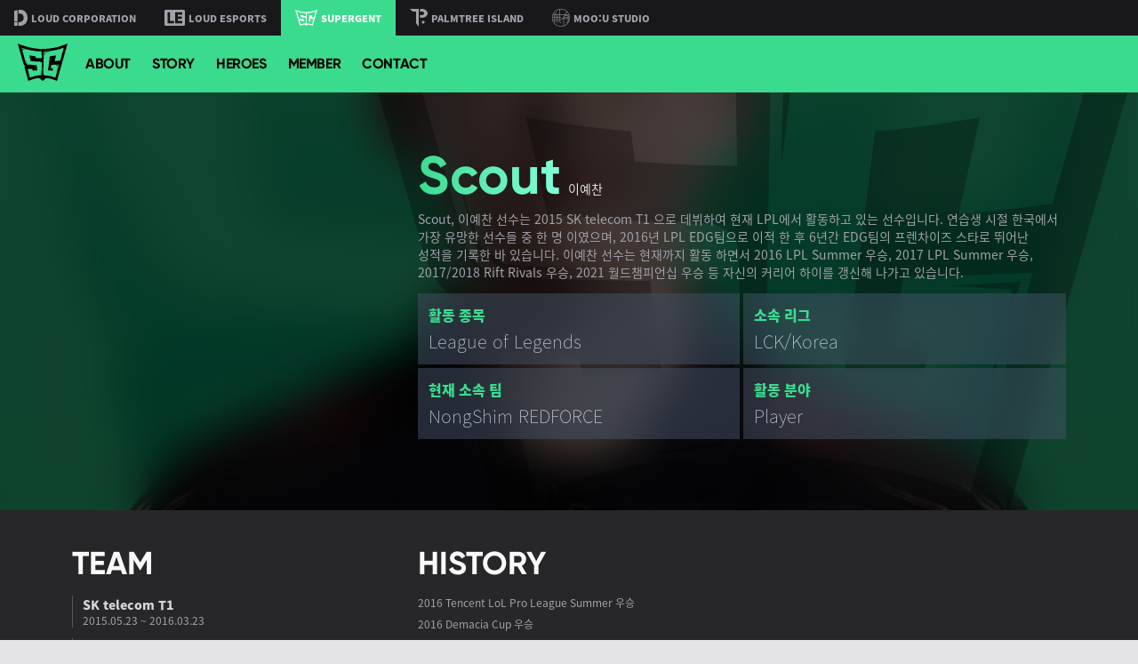

--- FILE ---
content_type: text/html; charset=utf-8
request_url: https://supergent.gg/heroes/scout
body_size: 6993
content:
<!DOCTYPE html><html lang="ko"><head><meta charSet="utf-8"/><meta name="viewport" content="width=device-width"/><title>Scout(이예찬) - 슈퍼전트(SUPERGENT)</title><meta name="next-head-count" content="3"/><script>
      if(/MSIE d|Trident.*rv:/.test(navigator.userAgent)) {
        window.location = 'microsoft-edge:' + window.location;
        setTimeout(function() {
          window.location = '/browser/notice.html';
        }, 1);
      }
      </script><script>
  (function(d) {
    var config = {
      kitId: 'zkd0uol',
      scriptTimeout: 3000,
      async: true
    },
    h=d.documentElement,t=setTimeout(function(){h.className=h.className.replace(/wf-loading/g,"")+" wf-inactive";},config.scriptTimeout),tk=d.createElement("script"),f=false,s=d.getElementsByTagName("script")[0],a;h.className+=" wf-loading";tk.src='https://use.typekit.net/'+config.kitId+'.js';tk.async=true;tk.onload=tk.onreadystatechange=function(){a=this.readyState;if(f||a&&a!="complete"&&a!="loaded")return;f=true;clearTimeout(t);try{Typekit.load(config)}catch(e){}};s.parentNode.insertBefore(tk,s)
  })(document);
</script><link data-next-font="" rel="preconnect" href="/" crossorigin="anonymous"/><link rel="preload" href="/_next/static/css/5bbaa1cf8a534272.css" as="style"/><link rel="stylesheet" href="/_next/static/css/5bbaa1cf8a534272.css" data-n-g=""/><noscript data-n-css=""></noscript><script defer="" nomodule="" src="/_next/static/chunks/polyfills-c67a75d1b6f99dc8.js"></script><script src="/_next/static/chunks/webpack-e12c7d93e1b92e5c.js" defer=""></script><script src="/_next/static/chunks/framework-0c7baedefba6b077.js" defer=""></script><script src="/_next/static/chunks/main-1ad885fb9b256b47.js" defer=""></script><script src="/_next/static/chunks/pages/_app-1df8da03c313d744.js" defer=""></script><script src="/_next/static/chunks/959-3d04edd4ddf039bb.js" defer=""></script><script src="/_next/static/chunks/pages/heroes/%5Bname%5D-1e60b7f930c40b64.js" defer=""></script><script src="/_next/static/a9f2fAToc2geleEX4f5XA/_buildManifest.js" defer=""></script><script src="/_next/static/a9f2fAToc2geleEX4f5XA/_ssgManifest.js" defer=""></script></head><body id="body" class="bg-zinc-200 lg:text-base"><div id="__next"><div class="bg-zinc-900 text-zinc-400 text-[11px] font-bold relative z-10"><div class="mx-auto"><div class="flex justify-center lg:justify-start items-stretch  divide-zinc-800 border-zinc-800 "><a class="flex justify-center items-center p-2 px-4 bg-zinc-900 hover:bg-zinc-800 transition duration-100 group cursor-pointer hover:text-white false" href="https://loudcorp.com" target="_self"><svg xmlns="http://www.w3.org/2000/svg" viewBox="0 0 39 44.27" style="vertical-align:-0.27rem;width:15px" xml:space="preserve" class="fill-zinc-400 inline-block group-hover:fill-white"><path d="M0 31.73h10.02V.96L0 2.96zM14.27.24l-1.98.28v10.29l3.61-.17c1.37 0 2.88.09 4.11.44 4.66 1.35 7.74 5.44 7.71 11.1.03 7.16-5.39 11.77-11.93 11.77h-3.51v10.31h4.25c14.21 0 22.2-9.33 22.46-22.08-.22-11.32-6.56-20.1-17.95-21.92-2.24-.35-4.53-.34-6.77-.02zM0 34h10.02v10.27H0z"></path></svg><span class="hidden md:inline ml-1">  <!-- -->LOUD CORPORATION</span></a><a class="flex justify-center items-center p-2 px-4 bg-zinc-900 hover:bg-zinc-800 transition duration-100 group cursor-pointer hover:text-white false" href="https://len.loudcorp.com" target="_self"><svg xmlns="http://www.w3.org/2000/svg" viewBox="0 0 163.25 126.45" style="vertical-align:-0.3rem;width:23px" xml:space="preserve" class="fill-zinc-400 inline-block group-hover:fill-white"><path d="M152.09 0H11.16C5 0 0 5 0 11.16v104.13c0 6.16 5 11.16 11.16 11.16h140.93c6.16 0 11.16-5 11.16-11.16V11.16c0-6.16-5-11.16-11.16-11.16zM76.92 107.98H24.5V18.47h20.46v69.81h31.96v19.7zm65.25 0H85.91V18.47h55.62v19.69h-35.16V53h31.96v19.44h-31.96v15.85h35.8v19.69z"></path></svg><span class="hidden md:inline ml-1">  <!-- -->LOUD ESPORTS</span></a><a class="flex justify-center items-center p-2 px-4 bg-zinc-900 hover:bg-zinc-800 transition duration-100 group cursor-pointer hover:text-white text-white" style="background-color:#3bdb8f" href="https://supergent.gg" target="_self"><svg xmlns="http://www.w3.org/2000/svg" viewBox="0 0 89.12 65.98" style="fill:#fff;vertical-align:-0.25rem;width:25px" xml:space="preserve" class="fill-zinc-400 inline-block group-hover:fill-white"><path d="M80.88 3.1C70.43 7.03 58.79 9.19 46.3 9.53l-.66.02-2.97-.02c-11-.07-22.63-2.25-34.58-6.46L0 .21l9.94 34.73c.72 2.54 2.38 4.66 4.43 5.91l-2.68.19 7.14 24.93 4.46-1.62c6.06-2.2 9.52-3.04 15.06-3.49l6.21 5.11 6.2-5.11c5.5.45 8.96 1.29 15 3.49l4.46 1.62 7.81-27.27 1.36-4.78h.01L89.12 0l-8.24 3.1zM41 56.26c-7.77.42-11.67 1.21-19.18 3.94-1.73-6.05-2.6-9.08-4.33-15.13 3.36-.24 5.05-.35 8.47-.51.3 1.35.45 2.02.74 3.37 3.28-.3 4.94-.41 8.25-.57l-1.2-9.35c-6.22-.09-9.32-.17-15.4-.38-1.68-.06-3.52-1.81-4.11-3.9L6.65 7.24c11.51 4.06 23.77 6.63 36.02 6.71.09 4.82.13 7.24.22 12.06-4.3-.05-6.46-.14-10.74-.48l-.4-3.12c-4.42-.41-6.63-.71-11-1.47.89 4.05 1.34 6.07 2.23 10.12 6.61.61 9.96.8 16.67.93 1.84.04 3.38 1.4 3.41 3.06.13 7.24.19 10.86.32 18.09.02 1.69-1.04 3.05-2.38 3.12zm34.97-26.32c-3.89.53-5.86.76-9.83 1.13.89-4.05 1.34-6.07 2.23-10.12-4.37.77-6.58 1.06-11 1.47l-1.2 9.35c-.24 1.83-.35 2.75-.59 4.58-.09.67-.13 1-.21 1.66l-1.2 9.35c3.32.16 4.97.28 8.25.57.32-1.48.49-2.22.82-3.7-1.62-.07-2.44-.1-4.07-.16.47-2.59.7-3.88 1.16-6.46 5.49-.13 8.22-.22 13.57-.47-.04.14-.06.22-.1.36-.83 2.88-1.24 4.32-2.06 7.21-1.77 6.2-2.66 9.3-4.44 15.49-7.52-2.73-11.41-3.52-19.18-3.94-1.34-.07-2.4-1.44-2.37-3.1l.3-16.68c.01-.56.02-.85.03-1.41.15-8.44.23-12.67.38-21.11 12.21-.33 24.56-2.4 36.02-6.71-2.18 7.56-4.34 15.12-6.51 22.69z"></path><path d="m47.5 26.22.25-11.21 12.98-1.14-11.95 1.88zM65.25 38.5l7.39-.41-4.27 14.96 3.35-14.15zM13.32 26.59l2.24 7.98 2.39 2.13 9.69.29-9.33-.77-2.35-2.02zM9.25 13.85 7.76 8.78l8.65 2.54-7.14-1.3zM42.32 41.44l.19 11.69-1.07 2.13-9.81 1.02 9.4-1.46.78-2.36z"></path></svg><span class="hidden md:inline ml-1">  <!-- -->SUPERGENT</span></a><a class="flex justify-center items-center p-2 px-4 bg-zinc-900 hover:bg-zinc-800 transition duration-100 group cursor-pointer hover:text-white false" href="https://palmtree.is" target="_blank"><svg xmlns="http://www.w3.org/2000/svg" viewBox="0 0 55.89 56" style="vertical-align:-0.3rem;width:20px" xml:space="preserve" class="fill-zinc-400 inline-block group-hover:fill-white"><path class="palmtree_svg__st0" d="M19.78 46.06V8.1H8.33L0 .08h27.94V56z"></path><circle class="palmtree_svg__st0" cx="41.91" cy="42.02" r="4.54"></circle><path class="palmtree_svg__st0" d="M37.36 0c-1.75 0-3.45.19-5.05.53v9.23c1.35-.92 3.14-1.48 5.11-1.48 4.2 0 7.61 2.57 7.61 5.74 0 3.17-3.41 5.74-7.61 5.74-1.96 0-3.76-.56-5.11-1.48v9.16c1.61.34 3.3.53 5.05.53 10.24 0 18.53-6.26 18.53-13.98C55.89 6.26 47.59 0 37.36 0z"></path></svg><span class="hidden md:inline ml-1">  <!-- -->PALMTREE ISLAND</span></a><a class="flex justify-center items-center p-2 px-4 bg-zinc-900 hover:bg-zinc-800 transition duration-100 group cursor-pointer hover:text-white false" href="https://moou-studio.com" target="_self"><svg xmlns="http://www.w3.org/2000/svg" viewBox="0 0 242.81 242.81" style="vertical-align:-0.3rem;width:20px" xml:space="preserve" class="fill-zinc-400 inline-block group-hover:fill-white"><path d="M121.41 0C54.46 0 0 54.46 0 121.41s54.46 121.41 121.41 121.41 121.41-54.46 121.41-121.41S188.35 0 121.41 0zm104.8 73.67h-41.33l18.66-32.91c9.34 9.51 17.05 20.63 22.67 32.91zm-27.3-37.39-21.2 37.38H108.53V6.96c4.23-.47 8.52-.72 12.88-.72 29.82-.01 57.02 11.39 77.5 30.04zm-36.65 79.56h54.61v14.99h-54.61v-14.99zm54.6-6.23h-52.37l8.5-14.99h43.87v14.99zm-65.12 9.84c-8.87 15.64-25.32 25.52-43.21 26.07v-29.68h15.07v-6.23h-15.07V79.9h65.64l-22.43 39.55zM33.94 79.9h18.63v29.71H33.94V79.9zm68.36 29.71H83.67V79.9h18.63v29.71zm-24.87 0H58.8V79.9h18.63v29.71zm-24.87 6.23v29.71H33.94v-29.71h18.62zm6.24 0h18.63v29.71H58.8v-29.71zm24.87 0h18.63v29.71H83.67v-29.71zM102.3 7.83v65.84H45.21c8.21-5.8 13.59-15.36 13.59-26.16h-6.24c0 14.21-11.56 25.78-25.78 25.78h-10C32.48 39.3 64.25 14.21 102.3 7.83zM14.12 79.52h12.66c.31 0 .61-.01.91-.02v30.11H12.63v6.23H27.7v29.71H8.79c-1.67-7.79-2.55-15.87-2.55-24.15 0-14.76 2.79-28.89 7.88-41.88zm12.67 107.47c4.36-2.83 7.15-7.73 7.15-13.13v-13.81H27.7v13.81c0 3.26-1.69 6.22-4.33 7.92-5.7-9.22-10.13-19.3-13.06-29.99h96.62c20 0 38.6-10.42 49.09-27.34v106.81a114.834 114.834 0 0 1-34.62 5.32c-39.15 0-73.79-19.65-94.61-49.59zm135.47 42.1v-92.01h54.61v18.9c0 15.06-12.25 27.3-27.3 27.3v6.23c18.49 0 33.54-15.05 33.54-33.54V88.38h-46.57l4.81-8.48h47.5c4.99 12.88 7.74 26.88 7.74 41.51-.01 49.12-30.93 91.16-74.33 107.68z"></path><path d="M52.56 160.05h6.24v29.46h-6.24zM77.43 160.05h6.24v29.46h-6.24zM108.53 173.86v-13.81h-6.24v13.81c0 8.63 7.02 15.65 15.65 15.65h5.66v-6.23h-5.66c-5.19-.01-9.41-4.23-9.41-9.42z"></path></svg><span class="hidden md:inline ml-1">  <!-- -->MOO:U STUDIO</span></a></div></div></div><div class="fixed top-0 left-0 z-40 w-full bg-supergent backdrop-blur-md"><div class="bg-zinc-900 text-zinc-400 text-[11px] font-bold relative z-10"><div class="mx-auto"><div class="flex justify-center lg:justify-start items-stretch  divide-zinc-800 border-zinc-800 "><a class="flex justify-center items-center p-2 px-4 bg-zinc-900 hover:bg-zinc-800 transition duration-100 group cursor-pointer hover:text-white false" href="https://loudcorp.com" target="_self"><svg xmlns="http://www.w3.org/2000/svg" viewBox="0 0 39 44.27" style="vertical-align:-0.27rem;width:15px" xml:space="preserve" class="fill-zinc-400 inline-block group-hover:fill-white"><path d="M0 31.73h10.02V.96L0 2.96zM14.27.24l-1.98.28v10.29l3.61-.17c1.37 0 2.88.09 4.11.44 4.66 1.35 7.74 5.44 7.71 11.1.03 7.16-5.39 11.77-11.93 11.77h-3.51v10.31h4.25c14.21 0 22.2-9.33 22.46-22.08-.22-11.32-6.56-20.1-17.95-21.92-2.24-.35-4.53-.34-6.77-.02zM0 34h10.02v10.27H0z"></path></svg><span class="hidden md:inline ml-1">  <!-- -->LOUD CORPORATION</span></a><a class="flex justify-center items-center p-2 px-4 bg-zinc-900 hover:bg-zinc-800 transition duration-100 group cursor-pointer hover:text-white false" href="https://len.loudcorp.com" target="_self"><svg xmlns="http://www.w3.org/2000/svg" viewBox="0 0 163.25 126.45" style="vertical-align:-0.3rem;width:23px" xml:space="preserve" class="fill-zinc-400 inline-block group-hover:fill-white"><path d="M152.09 0H11.16C5 0 0 5 0 11.16v104.13c0 6.16 5 11.16 11.16 11.16h140.93c6.16 0 11.16-5 11.16-11.16V11.16c0-6.16-5-11.16-11.16-11.16zM76.92 107.98H24.5V18.47h20.46v69.81h31.96v19.7zm65.25 0H85.91V18.47h55.62v19.69h-35.16V53h31.96v19.44h-31.96v15.85h35.8v19.69z"></path></svg><span class="hidden md:inline ml-1">  <!-- -->LOUD ESPORTS</span></a><a class="flex justify-center items-center p-2 px-4 bg-zinc-900 hover:bg-zinc-800 transition duration-100 group cursor-pointer hover:text-white text-white" style="background-color:#3bdb8f" href="https://supergent.gg" target="_self"><svg xmlns="http://www.w3.org/2000/svg" viewBox="0 0 89.12 65.98" style="fill:#fff;vertical-align:-0.25rem;width:25px" xml:space="preserve" class="fill-zinc-400 inline-block group-hover:fill-white"><path d="M80.88 3.1C70.43 7.03 58.79 9.19 46.3 9.53l-.66.02-2.97-.02c-11-.07-22.63-2.25-34.58-6.46L0 .21l9.94 34.73c.72 2.54 2.38 4.66 4.43 5.91l-2.68.19 7.14 24.93 4.46-1.62c6.06-2.2 9.52-3.04 15.06-3.49l6.21 5.11 6.2-5.11c5.5.45 8.96 1.29 15 3.49l4.46 1.62 7.81-27.27 1.36-4.78h.01L89.12 0l-8.24 3.1zM41 56.26c-7.77.42-11.67 1.21-19.18 3.94-1.73-6.05-2.6-9.08-4.33-15.13 3.36-.24 5.05-.35 8.47-.51.3 1.35.45 2.02.74 3.37 3.28-.3 4.94-.41 8.25-.57l-1.2-9.35c-6.22-.09-9.32-.17-15.4-.38-1.68-.06-3.52-1.81-4.11-3.9L6.65 7.24c11.51 4.06 23.77 6.63 36.02 6.71.09 4.82.13 7.24.22 12.06-4.3-.05-6.46-.14-10.74-.48l-.4-3.12c-4.42-.41-6.63-.71-11-1.47.89 4.05 1.34 6.07 2.23 10.12 6.61.61 9.96.8 16.67.93 1.84.04 3.38 1.4 3.41 3.06.13 7.24.19 10.86.32 18.09.02 1.69-1.04 3.05-2.38 3.12zm34.97-26.32c-3.89.53-5.86.76-9.83 1.13.89-4.05 1.34-6.07 2.23-10.12-4.37.77-6.58 1.06-11 1.47l-1.2 9.35c-.24 1.83-.35 2.75-.59 4.58-.09.67-.13 1-.21 1.66l-1.2 9.35c3.32.16 4.97.28 8.25.57.32-1.48.49-2.22.82-3.7-1.62-.07-2.44-.1-4.07-.16.47-2.59.7-3.88 1.16-6.46 5.49-.13 8.22-.22 13.57-.47-.04.14-.06.22-.1.36-.83 2.88-1.24 4.32-2.06 7.21-1.77 6.2-2.66 9.3-4.44 15.49-7.52-2.73-11.41-3.52-19.18-3.94-1.34-.07-2.4-1.44-2.37-3.1l.3-16.68c.01-.56.02-.85.03-1.41.15-8.44.23-12.67.38-21.11 12.21-.33 24.56-2.4 36.02-6.71-2.18 7.56-4.34 15.12-6.51 22.69z"></path><path d="m47.5 26.22.25-11.21 12.98-1.14-11.95 1.88zM65.25 38.5l7.39-.41-4.27 14.96 3.35-14.15zM13.32 26.59l2.24 7.98 2.39 2.13 9.69.29-9.33-.77-2.35-2.02zM9.25 13.85 7.76 8.78l8.65 2.54-7.14-1.3zM42.32 41.44l.19 11.69-1.07 2.13-9.81 1.02 9.4-1.46.78-2.36z"></path></svg><span class="hidden md:inline ml-1">  <!-- -->SUPERGENT</span></a><a class="flex justify-center items-center p-2 px-4 bg-zinc-900 hover:bg-zinc-800 transition duration-100 group cursor-pointer hover:text-white false" href="https://palmtree.is" target="_blank"><svg xmlns="http://www.w3.org/2000/svg" viewBox="0 0 55.89 56" style="vertical-align:-0.3rem;width:20px" xml:space="preserve" class="fill-zinc-400 inline-block group-hover:fill-white"><path class="palmtree_svg__st0" d="M19.78 46.06V8.1H8.33L0 .08h27.94V56z"></path><circle class="palmtree_svg__st0" cx="41.91" cy="42.02" r="4.54"></circle><path class="palmtree_svg__st0" d="M37.36 0c-1.75 0-3.45.19-5.05.53v9.23c1.35-.92 3.14-1.48 5.11-1.48 4.2 0 7.61 2.57 7.61 5.74 0 3.17-3.41 5.74-7.61 5.74-1.96 0-3.76-.56-5.11-1.48v9.16c1.61.34 3.3.53 5.05.53 10.24 0 18.53-6.26 18.53-13.98C55.89 6.26 47.59 0 37.36 0z"></path></svg><span class="hidden md:inline ml-1">  <!-- -->PALMTREE ISLAND</span></a><a class="flex justify-center items-center p-2 px-4 bg-zinc-900 hover:bg-zinc-800 transition duration-100 group cursor-pointer hover:text-white false" href="https://moou-studio.com" target="_self"><svg xmlns="http://www.w3.org/2000/svg" viewBox="0 0 242.81 242.81" style="vertical-align:-0.3rem;width:20px" xml:space="preserve" class="fill-zinc-400 inline-block group-hover:fill-white"><path d="M121.41 0C54.46 0 0 54.46 0 121.41s54.46 121.41 121.41 121.41 121.41-54.46 121.41-121.41S188.35 0 121.41 0zm104.8 73.67h-41.33l18.66-32.91c9.34 9.51 17.05 20.63 22.67 32.91zm-27.3-37.39-21.2 37.38H108.53V6.96c4.23-.47 8.52-.72 12.88-.72 29.82-.01 57.02 11.39 77.5 30.04zm-36.65 79.56h54.61v14.99h-54.61v-14.99zm54.6-6.23h-52.37l8.5-14.99h43.87v14.99zm-65.12 9.84c-8.87 15.64-25.32 25.52-43.21 26.07v-29.68h15.07v-6.23h-15.07V79.9h65.64l-22.43 39.55zM33.94 79.9h18.63v29.71H33.94V79.9zm68.36 29.71H83.67V79.9h18.63v29.71zm-24.87 0H58.8V79.9h18.63v29.71zm-24.87 6.23v29.71H33.94v-29.71h18.62zm6.24 0h18.63v29.71H58.8v-29.71zm24.87 0h18.63v29.71H83.67v-29.71zM102.3 7.83v65.84H45.21c8.21-5.8 13.59-15.36 13.59-26.16h-6.24c0 14.21-11.56 25.78-25.78 25.78h-10C32.48 39.3 64.25 14.21 102.3 7.83zM14.12 79.52h12.66c.31 0 .61-.01.91-.02v30.11H12.63v6.23H27.7v29.71H8.79c-1.67-7.79-2.55-15.87-2.55-24.15 0-14.76 2.79-28.89 7.88-41.88zm12.67 107.47c4.36-2.83 7.15-7.73 7.15-13.13v-13.81H27.7v13.81c0 3.26-1.69 6.22-4.33 7.92-5.7-9.22-10.13-19.3-13.06-29.99h96.62c20 0 38.6-10.42 49.09-27.34v106.81a114.834 114.834 0 0 1-34.62 5.32c-39.15 0-73.79-19.65-94.61-49.59zm135.47 42.1v-92.01h54.61v18.9c0 15.06-12.25 27.3-27.3 27.3v6.23c18.49 0 33.54-15.05 33.54-33.54V88.38h-46.57l4.81-8.48h47.5c4.99 12.88 7.74 26.88 7.74 41.51-.01 49.12-30.93 91.16-74.33 107.68z"></path><path d="M52.56 160.05h6.24v29.46h-6.24zM77.43 160.05h6.24v29.46h-6.24zM108.53 173.86v-13.81h-6.24v13.81c0 8.63 7.02 15.65 15.65 15.65h5.66v-6.23h-5.66c-5.19-.01-9.41-4.23-9.41-9.42z"></path></svg><span class="hidden md:inline ml-1">  <!-- -->MOO:U STUDIO</span></a></div></div></div><div class="container-fluid"><div class="flex items-center h-16 px-5"><div class="logo mr-4"><a class="block" href="/"><svg xmlns="http://www.w3.org/2000/svg" viewBox="0 0 89.12 65.98" style="enable-background:new 0 0 89.12 65.98" xml:space="preserve" class="w-12 lg:w-14 mr-1 -mt-1 relative fill-black inline-block"><path d="M80.88 3.1C70.43 7.03 58.79 9.19 46.3 9.53l-.66.02-2.97-.02c-11-.07-22.63-2.25-34.58-6.46L0 .21l9.94 34.73c.72 2.54 2.38 4.66 4.43 5.91l-2.68.19 7.14 24.93 4.46-1.62c6.06-2.2 9.52-3.04 15.06-3.49l6.21 5.11 6.2-5.11c5.5.45 8.96 1.29 15 3.49l4.46 1.62 7.81-27.27 1.36-4.78h.01L89.12 0l-8.24 3.1zM41 56.26c-7.77.42-11.67 1.21-19.18 3.94-1.73-6.05-2.6-9.08-4.33-15.13 3.36-.24 5.05-.35 8.47-.51.3 1.35.45 2.02.74 3.37 3.28-.3 4.94-.41 8.25-.57l-1.2-9.35c-6.22-.09-9.32-.17-15.4-.38-1.68-.06-3.52-1.81-4.11-3.9L6.65 7.24c11.51 4.06 23.77 6.63 36.02 6.71.09 4.82.13 7.24.22 12.06-4.3-.05-6.46-.14-10.74-.48l-.4-3.12c-4.42-.41-6.63-.71-11-1.47.89 4.05 1.34 6.07 2.23 10.12 6.61.61 9.96.8 16.67.93 1.84.04 3.38 1.4 3.41 3.06.13 7.24.19 10.86.32 18.09.02 1.69-1.04 3.05-2.38 3.12zm34.97-26.32c-3.89.53-5.86.76-9.83 1.13.89-4.05 1.34-6.07 2.23-10.12-4.37.77-6.58 1.06-11 1.47l-1.2 9.35c-.24 1.83-.35 2.75-.59 4.58-.09.67-.13 1-.21 1.66l-1.2 9.35c3.32.16 4.97.28 8.25.57.32-1.48.49-2.22.82-3.7-1.62-.07-2.44-.1-4.07-.16.47-2.59.7-3.88 1.16-6.46 5.49-.13 8.22-.22 13.57-.47-.04.14-.06.22-.1.36-.83 2.88-1.24 4.32-2.06 7.21-1.77 6.2-2.66 9.3-4.44 15.49-7.52-2.73-11.41-3.52-19.18-3.94-1.34-.07-2.4-1.44-2.37-3.1l.3-16.68c.01-.56.02-.85.03-1.41.15-8.44.23-12.67.38-21.11 12.21-.33 24.56-2.4 36.02-6.71-2.18 7.56-4.34 15.12-6.51 22.69z"></path><path d="m47.5 26.22.25-11.21 12.98-1.14-11.95 1.88zM65.25 38.5l7.39-.41-4.27 14.96 3.35-14.15zM13.32 26.59l2.24 7.98 2.39 2.13 9.69.29-9.33-.77-2.35-2.02zM9.25 13.85 7.76 8.78l8.65 2.54-7.14-1.3zM42.32 41.44l.19 11.69-1.07 2.13-9.81 1.02 9.4-1.46.78-2.36z"></path></svg></a></div><div class="items-center engFont block md:flex"><div class="menu block absolute w-full left-0 -bottom-9 bg-black text-center py-2 z-10 md:relative md:left-0 md:bottom-0 md:bg-transparent md:w-auto md:block"><ul class="-mx-3"><li class="inline-block"><a class="text-white text-xs md:text-base md:text-black tracking-tight block px-1.5 md:px-3 h-full" href="/about">ABOUT</a></li><li class="inline-block"><a class="text-white text-xs md:text-base md:text-black tracking-tight block px-1.5 md:px-3 h-full" href="/story">STORY</a></li><li class="inline-block"><a class="text-white text-xs md:text-base md:text-black tracking-tight block px-1.5 md:px-3 h-full" href="/heroes">HEROES</a></li><li class="inline-block"><a class="text-white text-xs md:text-base md:text-black tracking-tight block px-1.5 md:px-3 h-full" href="/member">MEMBER</a></li><li class="inline-block"><a class="text-white text-xs md:text-base md:text-black tracking-tight block px-1.5 md:px-3 h-full" href="/contact">CONTACT</a></li></ul></div></div></div></div></div><div class="bg-zinc-800 py-10 lg:py-20 pt-32 lg:pt-32 origin-top-left bg-cover bg-center bg-no-repeat relative" style="background-image:url(https://cdn.loudcorp.com/cms/data/8d2432aeb8f009bb364559d777975eb1aa4a0564.png)"><div class="container relative z-10"><div class="flex lg:space-x-6 flex-wrap lg:flex-nowrap"><div class="flex-auto w-full lg:w-4/12"><div class="aspect-square relative max-w-lg mx-auto mb-6"><img alt="" loading="lazy" decoding="async" data-nimg="fill" class="rounded-sm shadow-lg" style="position:absolute;height:100%;width:100%;left:0;top:0;right:0;bottom:0;color:transparent" src="https://cdn.loudcorp.com/cms/data/8d2432aeb8f009bb364559d777975eb1aa4a0564.png"/></div></div><div class="flex-auto w-full lg:w-8/12"><h1 class="font-bold text-white"><span class="text-main text-6xl gradient-text engFont">Scout</span><small class="inline-block text-sm font-normal ml-2 text-zinc-200">이예찬</small></h1><p class="text-sm text-zinc-400 mt-2 leading-5 word-fix">Scout, 이예찬 선수는 2015 SK telecom T1 으로 데뷔하여 현재 LPL에서 활동하고 있는 선수입니다.
연습생 시절 한국에서 가장 유망한 선수들 중 한 명 이였으며, 2016년 LPL EDG팀으로 이적 한 후 6년간 EDG팀의 프렌차이즈 스타로 뛰어난 성적을 기록한 바 있습니다. 이예찬 선수는 현재까지 활동 하면서 2016 LPL Summer 우승, 2017 LPL Summer 우승, 2017/2018 Rift Rivals 우승, 2021 월드챔피언십 우승 등 자신의 커리어 하이를 갱신해 나가고 있습니다. </p><div class="flex text-xs text-white mt-3 flex-wrap -m-0.5"><div class="flex-initial w-6/12 md:w-4/12 lg:w-6/12"><dl class="m-0.5 bg-slate-600 bg-opacity-50 backdrop-blur-md p-3"><dt class="text-main text-xs lg:text-base font-bold">활동 종목</dt><dd class="mt-1 text-sm lg:text-xl font-light text-slate-300">League of Legends</dd></dl></div><div class="flex-initial w-6/12 md:w-4/12 lg:w-6/12"><dl class="m-0.5 bg-slate-600 bg-opacity-50 backdrop-blur-md p-3"><dt class="text-main text-xs lg:text-base font-bold">소속 리그</dt><dd class="mt-1 text-sm lg:text-xl font-light text-slate-300">LCK/Korea</dd></dl></div><div class="flex-initial w-6/12 md:w-4/12 lg:w-6/12"><dl class="m-0.5 bg-slate-600 bg-opacity-50 backdrop-blur-md p-3"><dt class="text-main text-xs lg:text-base font-bold">현재 소속 팀</dt><dd class="mt-1 text-sm lg:text-xl font-light text-slate-300">NongShim REDFORCE</dd></dl></div><div class="flex-initial w-6/12 md:w-4/12 lg:w-6/12"><dl class="m-0.5 bg-slate-600 bg-opacity-50 backdrop-blur-md p-3"><dt class="text-main text-xs lg:text-base font-bold">활동 분야</dt><dd class="mt-1 text-sm lg:text-xl font-light text-slate-300">Player</dd></dl></div></div></div></div></div><div class="absolute left-0 top-0 w-full h-full bg-black bg-opacity-70 backdrop-blur-xl bg-cover bg-center" style="background-image:url(/_next/static/media/bg-info.cfd649d9.png)"></div></div><div class="py-10 bg-zinc-800"><div class="container"><div class="flex flex-wrap lg:space-x-6 lg:flex-nowrap"><div class="history w-full lg:w-4/12"><h2 class="text-4xl font-bold engFont text-zinc-50">TEAM</h2><ul class="text-zinc-400 space-y-3 text-sm my-4 mb-14"><li class="leading-5 relative pl-3"><div class="text-zinc-300 font-bold">SK telecom T1</div><div class="text-xs">2015.05.23 ~ 2016.03.23</div><div class="border-l border-zinc-600 h-full absolute bg-zinc-400 left-0 top-0"></div></li><li class="leading-5 relative pl-3"><div class="text-zinc-300 font-bold">Edward Gaming Hycan</div><div class="text-xs">2016.03.23 ~ 2022.11.22</div><div class="border-l border-zinc-600 h-full absolute bg-zinc-400 left-0 top-0"></div></li><li class="leading-5 relative pl-3"><div class="text-zinc-300 font-bold">LNG Esports</div><div class="text-xs">2022.12.29 ~ 2024.11.18</div><div class="border-l border-zinc-600 h-full absolute bg-zinc-400 left-0 top-0"></div></li><li class="leading-5 relative pl-3"><div class="text-zinc-300 font-bold">JDG Intel Esports</div><div class="text-xs">2024.12.08 ~ 2025.11.21</div><div class="border-l border-zinc-600 h-full absolute bg-zinc-400 left-0 top-0"></div></li><li class="leading-5 relative pl-3"><div class="text-zinc-300 font-bold">Nongshim RedForce</div><div class="text-xs">2025.11.21 ~ 2026.11.16</div><div class="border-l border-zinc-600 h-full absolute bg-zinc-400 left-0 top-0"></div></li></ul></div><div class="history w-full lg:w-8/12"><h2 class="text-4xl font-bold engFont text-zinc-50">HISTORY</h2><ul class="text-zinc-400 space-y-2 text-xs my-4 mb-14"><li class="leading-4">2016 Tencent LoL Pro League Summer 우승</li><li class="leading-4">2016 Demacia Cup 우승</li><li class="leading-4">2017 Tencent LoL Pro League Summer 우승</li><li class="leading-4">2017 Demacia Championship 우승</li><li class="leading-4">2017 Rift Rivals Red Rift 우승</li><li class="leading-4">2018 Tencent LoL Pro League Spring 준우승</li><li class="leading-4">2018 Rift Rivals LCK-LPL-LMS 우승</li><li class="leading-4">2019 Demacia Cup 준우승</li><li class="leading-4">2021 League of Legends Pro League Summer 우승</li><li class="leading-4">2021 리그 오브 레전드 월드 챔피언십 우승</li><li class="leading-4">2023 LoL Pro League Summer 준우승</li><li class="leading-4">2023 LoL Pro League Summer 정규시즌 MVP</li><li class="leading-4">2023 LOL Pro League Spring 정규시즌 MVP</li><li class="leading-4">2024 LPL SUMMER 2ND TEAM</li><li class="leading-4">2025 LPL SPLIT 1 2ND TEAM</li><li class="leading-4">2025 LPL SPLIT 2 3RD TEAM</li></ul></div></div></div></div><div class="footer bg-zinc-900 text-zinc-400 relative z-20"><div class=""><div class="container"><ul class="md:flex md:flex-wrap text-xs space-y-4 md:space-y-0 md:space-x-6 border-b-2 border-zinc-700 py-8 pb-4"><li><a class="hover:text-main" href="/about">슈퍼전트 소개</a></li><li><a class="hover:text-main" href="/heroes">소속선수/코치 안내</a></li></ul></div></div><div class="bg-zinc-900 py-8 text-xs"><div class="container"><div class="flex justify-between items-center"><div class="flex-auto"><div class="text-zinc-200 mb-2">2022-2023 LOUD CORPORATION eSPORTS Entertainment, SUPERGENT</div><div>라우드코퍼레이션의 e스포츠 엔터테인먼트, 슈퍼전트</div><div class="mt-2">Official contact email. contact@supergent.gg</div></div><div class=""><svg xmlns="http://www.w3.org/2000/svg" viewBox="0 0 89.12 65.98" style="enable-background:new 0 0 89.12 65.98" xml:space="preserve" class="w-16 fill-zinc-500"><path d="M80.88 3.1C70.43 7.03 58.79 9.19 46.3 9.53l-.66.02-2.97-.02c-11-.07-22.63-2.25-34.58-6.46L0 .21l9.94 34.73c.72 2.54 2.38 4.66 4.43 5.91l-2.68.19 7.14 24.93 4.46-1.62c6.06-2.2 9.52-3.04 15.06-3.49l6.21 5.11 6.2-5.11c5.5.45 8.96 1.29 15 3.49l4.46 1.62 7.81-27.27 1.36-4.78h.01L89.12 0l-8.24 3.1zM41 56.26c-7.77.42-11.67 1.21-19.18 3.94-1.73-6.05-2.6-9.08-4.33-15.13 3.36-.24 5.05-.35 8.47-.51.3 1.35.45 2.02.74 3.37 3.28-.3 4.94-.41 8.25-.57l-1.2-9.35c-6.22-.09-9.32-.17-15.4-.38-1.68-.06-3.52-1.81-4.11-3.9L6.65 7.24c11.51 4.06 23.77 6.63 36.02 6.71.09 4.82.13 7.24.22 12.06-4.3-.05-6.46-.14-10.74-.48l-.4-3.12c-4.42-.41-6.63-.71-11-1.47.89 4.05 1.34 6.07 2.23 10.12 6.61.61 9.96.8 16.67.93 1.84.04 3.38 1.4 3.41 3.06.13 7.24.19 10.86.32 18.09.02 1.69-1.04 3.05-2.38 3.12zm34.97-26.32c-3.89.53-5.86.76-9.83 1.13.89-4.05 1.34-6.07 2.23-10.12-4.37.77-6.58 1.06-11 1.47l-1.2 9.35c-.24 1.83-.35 2.75-.59 4.58-.09.67-.13 1-.21 1.66l-1.2 9.35c3.32.16 4.97.28 8.25.57.32-1.48.49-2.22.82-3.7-1.62-.07-2.44-.1-4.07-.16.47-2.59.7-3.88 1.16-6.46 5.49-.13 8.22-.22 13.57-.47-.04.14-.06.22-.1.36-.83 2.88-1.24 4.32-2.06 7.21-1.77 6.2-2.66 9.3-4.44 15.49-7.52-2.73-11.41-3.52-19.18-3.94-1.34-.07-2.4-1.44-2.37-3.1l.3-16.68c.01-.56.02-.85.03-1.41.15-8.44.23-12.67.38-21.11 12.21-.33 24.56-2.4 36.02-6.71-2.18 7.56-4.34 15.12-6.51 22.69z"></path><path d="m47.5 26.22.25-11.21 12.98-1.14-11.95 1.88zM65.25 38.5l7.39-.41-4.27 14.96 3.35-14.15zM13.32 26.59l2.24 7.98 2.39 2.13 9.69.29-9.33-.77-2.35-2.02zM9.25 13.85 7.76 8.78l8.65 2.54-7.14-1.3zM42.32 41.44l.19 11.69-1.07 2.13-9.81 1.02 9.4-1.46.78-2.36z"></path></svg></div></div></div></div></div><span itemscope="" itemtype="http://schema.org/Organization"><link itemprop="url" href="https://supergent.gg"/><a itemprop="sameAs" href="https://www.instagram.com/supergent_kr/"></a><a itemprop="sameAs" href="https://m.post.naver.com/my.naver?memberNo=31537839"></a></span></div><script id="__NEXT_DATA__" type="application/json">{"props":{"pageProps":{"updatedAt":"2025-11-24T02:07:51.394Z","name":"이예찬","nickName":"Scout","description":"Scout, 이예찬 선수는 2015 SK telecom T1 으로 데뷔하여 현재 LPL에서 활동하고 있는 선수입니다.\n연습생 시절 한국에서 가장 유망한 선수들 중 한 명 이였으며, 2016년 LPL EDG팀으로 이적 한 후 6년간 EDG팀의 프렌차이즈 스타로 뛰어난 성적을 기록한 바 있습니다. 이예찬 선수는 현재까지 활동 하면서 2016 LPL Summer 우승, 2017 LPL Summer 우승, 2017/2018 Rift Rivals 우승, 2021 월드챔피언십 우승 등 자신의 커리어 하이를 갱신해 나가고 있습니다. ","team":{"name":"NongShim REDFORCE","shortName":"NS","region":"LCK","nation":"Korea"},"profileImage":{"origin":"https://cdn.loudcorp.com/cms/data/8d2432aeb8f009bb364559d777975eb1aa4a0564.png","thumb":"https://cdn.loudcorp.com/cms/data/8d2432aeb8f009bb364559d777975eb1aa4a0564.png"},"history":[{"id":263,"text":"2016 Tencent LoL Pro League Summer 우승"},{"id":264,"text":"2016 Demacia Cup 우승"},{"id":266,"text":"2017 Tencent LoL Pro League Summer 우승"},{"id":265,"text":"2017 Demacia Championship 우승"},{"id":267,"text":"2017 Rift Rivals Red Rift 우승"},{"id":268,"text":"2018 Tencent LoL Pro League Spring 준우승"},{"id":269,"text":"2018 Rift Rivals LCK-LPL-LMS 우승"},{"id":270,"text":"2019 Demacia Cup 준우승"},{"id":271,"text":"2021 League of Legends Pro League Summer 우승"},{"id":272,"text":"2021 리그 오브 레전드 월드 챔피언십 우승"},{"id":385,"text":"2023 LoL Pro League Summer 준우승"},{"id":386,"text":"2023 LoL Pro League Summer 정규시즌 MVP"},{"id":387,"text":"2023 LOL Pro League Spring 정규시즌 MVP"},{"id":529,"text":"2024 LPL SUMMER 2ND TEAM"},{"id":530,"text":"2025 LPL SPLIT 1 2ND TEAM"},{"id":531,"text":"2025 LPL SPLIT 2 3RD TEAM"}],"teamHistory":[{"id":129,"date":"2015.05.23 ~ 2016.03.23","name":"SK telecom T1"},{"id":130,"date":"2016.03.23 ~ 2022.11.22","name":"Edward Gaming Hycan"},{"id":131,"date":"2022.12.29 ~ 2024.11.18","name":"LNG Esports"},{"id":195,"date":"2024.12.08 ~ 2025.11.21","name":"JDG Intel Esports"},{"id":213,"date":"2025.11.21 ~ 2026.11.16","name":"Nongshim RedForce"}],"role":"Player","game":"League of Legends"},"__N_SSG":true},"page":"/heroes/[name]","query":{"name":"scout"},"buildId":"a9f2fAToc2geleEX4f5XA","isFallback":false,"isExperimentalCompile":false,"gsp":true,"locale":"ko-KR","locales":["ko-KR","en-US"],"defaultLocale":"ko-KR","scriptLoader":[]}</script></body></html>

--- FILE ---
content_type: application/javascript; charset=utf-8
request_url: https://supergent.gg/_next/static/chunks/pages/heroes-a9e9bf6a31771251.js
body_size: 984
content:
(self.webpackChunk_N_E=self.webpackChunk_N_E||[]).push([[269],{4993:function(e,n,t){(window.__NEXT_P=window.__NEXT_P||[]).push(["/heroes",function(){return t(2364)}])},6836:function(e,n){"use strict";n.Z={src:"/_next/static/media/ba3.29293ad0.png",height:1080,width:1920,blurDataURL:"[data-uri]",blurWidth:8,blurHeight:5}},2364:function(e,n,t){"use strict";t.r(n),t.d(n,{__N_SSG:function(){return A},default:function(){return Heroes}});var i=t(5893),s=t(1664),l=t.n(s),a=t(5675),c=t.n(a),r=t(9008),d=t.n(r),A=!0;function Heroes(e){let{data:n}=e;return(0,i.jsxs)(i.Fragment,{children:[(0,i.jsx)(d(),{children:(0,i.jsx)("title",{children:"소속 선수/코치 - 슈퍼전트(SUPERGENT)"})}),(0,i.jsx)("div",{className:"bg-zinc-900 bg-center py-28 pt-44 bg-cover bg-no-repeat relative -skew-y-3 origin-top-left z-0",style:{backgroundImage:"url(".concat(t(6836).Z.src,")")},children:(0,i.jsx)("div",{className:"relative w-full skew-y-3",children:(0,i.jsx)("div",{className:"container",children:(0,i.jsxs)("div",{className:"lg:w-6/12 word-fix",children:[(0,i.jsx)("small",{className:"text-black bg-main inline-block px-3 font-bold mb-2",children:"PLAYER / COACH"}),(0,i.jsxs)("h1",{className:"text-5xl leading-tight overflow-hidden font-bold tracking-tight text-zinc-300",children:[(0,i.jsx)("span",{className:"gradient-text",children:"SUPERGENT"})," MEMBER"]}),(0,i.jsxs)("p",{className:"text-zinc-400 text-sm",children:["슈퍼전트에 소속된 ",n.length,"명의 영웅들을 소개합니다."]})]})})})}),(0,i.jsx)("div",{className:"py-10",children:(0,i.jsx)("div",{className:"container -mt-36",children:(0,i.jsx)("ul",{className:"flex flex-wrap -m-1",children:n.map(e=>(0,i.jsx)("li",{className:"flex-initial w-6/12 lg:w-3/12",children:(0,i.jsxs)(l(),{href:"/heroes/".concat(e.url),className:"block m-1 mb-5 transition-all group relative rounded-sm overflow-hidden",children:[(0,i.jsx)("div",{className:"image aspect-square relative transition-all bg-zinc-700 ",children:(0,i.jsx)(c(),{src:e.profileImageSmall,fill:!0,className:"object-cover",alt:"".concat(e.nickName," / ").concat(e.name)})}),(0,i.jsxs)("div",{className:"text-zinc-800 p-5 bg-zinc-900",children:[(0,i.jsxs)("div",{className:"text-center text-zinc-300 text-xs tracking-tight",children:[e.game," / ",e.role]}),(0,i.jsx)("div",{className:"text-center text-main text-lg font-bold",children:e.nickName}),(0,i.jsx)("div",{className:"text-center text-zinc-200 text-sm",children:e.name})]})]})},e.url))})})})]})}}},function(e){e.O(0,[959,774,888,179],function(){return e(e.s=4993)}),_N_E=e.O()}]);

--- FILE ---
content_type: application/javascript; charset=utf-8
request_url: https://supergent.gg/_next/static/chunks/pages/about-1aff27a16ba50f92.js
body_size: 2800
content:
(self.webpackChunk_N_E=self.webpackChunk_N_E||[]).push([[521],{512:function(A,e,s){(window.__NEXT_P=window.__NEXT_P||[]).push(["/about",function(){return s(3201)}])},340:function(A,e){"use strict";e.Z={src:"/_next/static/media/about1.5e721972.jpg",height:940,width:780,blurDataURL:"[data-uri]",blurWidth:7,blurHeight:8}},4890:function(A,e){"use strict";e.Z={src:"/_next/static/media/about2.a1f1d6a7.jpg",height:940,width:780,blurDataURL:"[data-uri]",blurWidth:7,blurHeight:8}},9074:function(A,e){"use strict";e.Z={src:"/_next/static/media/about3.52d7755e.jpg",height:940,width:780,blurDataURL:"[data-uri]",blurWidth:7,blurHeight:8}},607:function(A,e){"use strict";e.Z={src:"/_next/static/media/about4.684ad9ed.jpg",height:940,width:780,blurDataURL:"[data-uri]",blurWidth:7,blurHeight:8}},6836:function(A,e){"use strict";e.Z={src:"/_next/static/media/ba3.29293ad0.png",height:1080,width:1920,blurDataURL:"[data-uri]",blurWidth:8,blurHeight:5}},338:function(A,e){"use strict";e.Z={src:"/_next/static/media/bg-info.cfd649d9.png",height:1080,width:1920,blurDataURL:"[data-uri]",blurWidth:8,blurHeight:5}},3201:function(A,e,s){"use strict";s.r(e),s.d(e,{default:function(){return About}});var t=s(5893);s(7477),s(5675);var l=s(9008),i=s.n(l);function About(){return(0,t.jsxs)(t.Fragment,{children:[(0,t.jsx)(i(),{children:(0,t.jsx)("title",{children:"슈퍼전트 소개 - 슈퍼전트(SUPERGENT)"})}),(0,t.jsx)("div",{className:"bg-zinc-900 lg:aspect-auto py-10 pt-44 lg:py-60 lg:pt-80 bg-center bg-cover bg-no-repeat relative",style:{backgroundImage:"url(".concat(s(6836).Z.src,")")},children:(0,t.jsx)("div",{className:"lg:absolute left-0 bottom-20 w-full",children:(0,t.jsx)("div",{className:"container",children:(0,t.jsxs)("div",{className:"lg:w-6/12 word-fix",children:[(0,t.jsx)("small",{className:"text-black bg-main inline-block px-3 font-bold mb-2",children:"A HERO COMES HERE"}),(0,t.jsxs)("h1",{className:"text-4xl lg:text-5xl !leading-tight word-fix font-light tracking-tight text-zinc-300",children:[(0,t.jsx)("span",{className:"bold gradient-text",children:"SUPERGENT"}),"는 선수, 코치들과 함께합니다"]})]})})})}),(0,t.jsx)("div",{className:"py-10",children:(0,t.jsxs)("div",{className:"container",children:[(0,t.jsxs)("div",{className:"title lg:flex items-bottom justify-between mb-6",children:[(0,t.jsxs)("h2",{className:"font-bold mr-4 text-4xl word-fix lg:max-w-xl leading-tight",children:["라우드코퍼레이션의",(0,t.jsx)("br",{}),"e스포츠 엔터테인먼트 브랜드, 슈퍼전트"]}),(0,t.jsx)("small",{className:"flex-auto text-zinc-500 mt-3 lg:mt-0 lg:text-right text-sm tracking-tight border-b-2 border-zinc-500 pb-2 font-normal block lg:flex items-end",children:(0,t.jsx)("span",{className:"flex-auto",children:"반가워요! 영웅 여러분! 우리는 슈퍼전트 입니다"})})]}),(0,t.jsxs)("article",{children:[(0,t.jsx)("p",{children:"SUPERGENT는 2022년 라우드코퍼레이션의 공식 엔터테인먼트 브랜드이며, 선수단의 권익 보호와 더불어 본연의 임무에 집중할 수 있도록 이적에 필요한 모든 과정과 법률 자문, 세무관리, 회계관리 등 주변 제반사항들을 One-Way 서비스로 제공하고 있습니다."}),(0,t.jsxs)("ul",{className:"flex flex-wrap items-stretch -m-2 mt-10 text-white word-fix",children:[(0,t.jsx)("li",{className:"w-full lg:w-3/12",children:(0,t.jsxs)("div",{className:"box bg-zinc-900 p-4 lg:p-10 lg:pt-96 m-2 rounded-md bg-cover bg-center",style:{backgroundImage:"url(".concat(s(340).Z.src,")")},children:[(0,t.jsx)("small",{className:"block text-center text-main",children:"KEY SERVICE"}),(0,t.jsx)("h3",{className:"text-center font-bold",children:"선수/코치의 이적 과정 대행"})]})}),(0,t.jsx)("li",{className:"w-full lg:w-3/12",children:(0,t.jsxs)("div",{className:"box bg-zinc-900 p-4 lg:p-10 lg:pt-96 m-2 rounded-md bg-cover bg-center",style:{backgroundImage:"url(".concat(s(607).Z.src,")")},children:[(0,t.jsx)("small",{className:"block text-center text-zinc-400",children:"SUB SERVICE"}),(0,t.jsx)("h3",{className:"text-center font-bold",children:"스폰서 및 광고 연결 서비스"})]})}),(0,t.jsx)("li",{className:"w-full lg:w-3/12",children:(0,t.jsxs)("div",{className:"box bg-zinc-900 p-4 lg:p-10 lg:pt-96 m-2 rounded-md bg-cover bg-center",style:{backgroundImage:"url(".concat(s(4890).Z.src,")")},children:[(0,t.jsx)("small",{className:"block text-center text-zinc-400",children:"SUB SERVICE"}),(0,t.jsx)("h3",{className:"text-center font-bold",children:"법률/회계/세무 관리 서비스"})]})}),(0,t.jsx)("li",{className:"w-full lg:w-3/12",children:(0,t.jsxs)("div",{className:"box bg-zinc-900 p-4 lg:p-10 lg:pt-96 m-2 rounded-md bg-cover bg-center",style:{backgroundImage:"url(".concat(s(9074).Z.src,")")},children:[(0,t.jsx)("small",{className:"block text-center text-zinc-400",children:"SUB SERVICE"}),(0,t.jsx)("h3",{className:"text-center font-bold",children:"선수/코치 중심의 커리어 관리 프로그램"})]})})]}),(0,t.jsx)("p",{className:"text-center text-sm text-zinc-400 mt-5 word-fix",children:"위 서비스는 대표적인 서비스로, 선수/코치 개개인의 의사와 성향에 맞춰 실제 운영됩니다."})]})]})}),(0,t.jsx)("div",{className:"py-10 lg:py-40 bg-zinc-900",children:(0,t.jsxs)("div",{className:"container",children:[(0,t.jsxs)("div",{className:"title lg:flex items-bottom justify-between mb-6",children:[(0,t.jsx)("h2",{className:"font-bold mr-4 text-4xl word-fix text-main lg:max-w-xl leading-tight",children:"Authorized Agent"}),(0,t.jsx)("small",{className:"flex-auto text-zinc-500 mt-3 lg:mt-0 lg:text-right text-sm tracking-tight border-b-2 border-zinc-500 pb-2 font-normal block lg:flex items-end",children:(0,t.jsx)("span",{className:"flex-auto",children:"2023.11 기준"})})]}),(0,t.jsxs)("article",{children:[(0,t.jsx)("p",{className:"text-zinc-400",children:"슈퍼전트에서 활동하는 에이전트들은 LCK 법인 및 한국e스포츠협회에 공인 받은 에이전트들로 구성되어 있습니다."}),(0,t.jsx)("ul",{className:"flex flex-wrap -m-1 mt-10",children:[{id:187,name:"윤영재",role:"공인 에이전트",email:"ganji@loudcorp.com",validity:"2023.09.15-2025.09.12"},{id:182,name:"서우종",role:"공인 에이전트",email:"wj1010@loudcorp.com",validity:"2023.09.15-2025.09.12"},{id:210,name:"윤길현",role:"공인 에이전트",email:"yun.kil.hyun@gmail.com",validity:"2024.09.13-2025.09.12"}].map(A=>(0,t.jsx)("li",{className:"w-full lg:w-4/12",children:(0,t.jsxs)("div",{className:"bg-zinc-800 p-6 m-1 text-zinc-100 bg-contain bg-right-top bg-no-repeat",style:{backgroundImage:"url(".concat(s(338).Z.src,")")},children:[(0,t.jsxs)("h3",{className:"font-bold",children:[A.name,(0,t.jsx)("span",{className:"text-sm font-normal inline-block ml-1 text-zinc-300",children:"Agent."})]}),(0,t.jsx)("div",{className:"mail text-xs text-zinc-400 mt-2",children:A.email}),(0,t.jsxs)("div",{className:"validity text-xs mt-2",children:[(0,t.jsx)("span",{className:"text-main inline-block mr-1",children:"유효기간"}),A.validity]}),(0,t.jsxs)("div",{className:"validity text-xs mt-1",children:[(0,t.jsx)("span",{className:"text-main inline-block mr-1",children:"소속"}),"라우드코퍼레이션"]}),(0,t.jsx)("div",{className:"role text-xs mt-4 border-t border-dashed border-zinc-600 pt-4 text-zinc-400",children:(0,t.jsx)("a",{className:"btn text-xs py-2",href:"https://www.lckagent.co.kr/agent/list_view/".concat(A.id),rel:"noreferrer noopener",target:"_blank",children:"확인하기"})})]})},A.id))})]})]})})]})}}},function(A){A.O(0,[959,774,888,179],function(){return A(A.s=512)}),_N_E=A.O()}]);

--- FILE ---
content_type: application/javascript; charset=utf-8
request_url: https://supergent.gg/_next/static/chunks/pages/_app-1df8da03c313d744.js
body_size: 50803
content:
(self.webpackChunk_N_E=self.webpackChunk_N_E||[]).push([[888],{7477:function(e,t,a){"use strict";var i,o,s=a(7294);function _extends(){return(_extends=Object.assign?Object.assign.bind():function(e){for(var t=1;t<arguments.length;t++){var a=arguments[t];for(var i in a)Object.prototype.hasOwnProperty.call(a,i)&&(e[i]=a[i])}return e}).apply(this,arguments)}t.Z=function(e){return s.createElement("svg",_extends({xmlns:"http://www.w3.org/2000/svg",viewBox:"0 0 89.12 65.98",style:{enableBackground:"new 0 0 89.12 65.98"},xmlSpace:"preserve"},e),i||(i=s.createElement("path",{d:"M80.88 3.1C70.43 7.03 58.79 9.19 46.3 9.53l-.66.02-2.97-.02c-11-.07-22.63-2.25-34.58-6.46L0 .21l9.94 34.73c.72 2.54 2.38 4.66 4.43 5.91l-2.68.19 7.14 24.93 4.46-1.62c6.06-2.2 9.52-3.04 15.06-3.49l6.21 5.11 6.2-5.11c5.5.45 8.96 1.29 15 3.49l4.46 1.62 7.81-27.27 1.36-4.78h.01L89.12 0l-8.24 3.1zM41 56.26c-7.77.42-11.67 1.21-19.18 3.94-1.73-6.05-2.6-9.08-4.33-15.13 3.36-.24 5.05-.35 8.47-.51.3 1.35.45 2.02.74 3.37 3.28-.3 4.94-.41 8.25-.57l-1.2-9.35c-6.22-.09-9.32-.17-15.4-.38-1.68-.06-3.52-1.81-4.11-3.9L6.65 7.24c11.51 4.06 23.77 6.63 36.02 6.71.09 4.82.13 7.24.22 12.06-4.3-.05-6.46-.14-10.74-.48l-.4-3.12c-4.42-.41-6.63-.71-11-1.47.89 4.05 1.34 6.07 2.23 10.12 6.61.61 9.96.8 16.67.93 1.84.04 3.38 1.4 3.41 3.06.13 7.24.19 10.86.32 18.09.02 1.69-1.04 3.05-2.38 3.12zm34.97-26.32c-3.89.53-5.86.76-9.83 1.13.89-4.05 1.34-6.07 2.23-10.12-4.37.77-6.58 1.06-11 1.47l-1.2 9.35c-.24 1.83-.35 2.75-.59 4.58-.09.67-.13 1-.21 1.66l-1.2 9.35c3.32.16 4.97.28 8.25.57.32-1.48.49-2.22.82-3.7-1.62-.07-2.44-.1-4.07-.16.47-2.59.7-3.88 1.16-6.46 5.49-.13 8.22-.22 13.57-.47-.04.14-.06.22-.1.36-.83 2.88-1.24 4.32-2.06 7.21-1.77 6.2-2.66 9.3-4.44 15.49-7.52-2.73-11.41-3.52-19.18-3.94-1.34-.07-2.4-1.44-2.37-3.1l.3-16.68c.01-.56.02-.85.03-1.41.15-8.44.23-12.67.38-21.11 12.21-.33 24.56-2.4 36.02-6.71-2.18 7.56-4.34 15.12-6.51 22.69z"})),o||(o=s.createElement("path",{d:"m47.5 26.22.25-11.21 12.98-1.14-11.95 1.88zM65.25 38.5l7.39-.41-4.27 14.96 3.35-14.15zM13.32 26.59l2.24 7.98 2.39 2.13 9.69.29-9.33-.77-2.35-2.02zM9.25 13.85 7.76 8.78l8.65 2.54-7.14-1.3zM42.32 41.44l.19 11.69-1.07 2.13-9.81 1.02 9.4-1.46.78-2.36z"})))}},9742:function(e,t){"use strict";t.byteLength=function(e){var t=getLens(e),a=t[0],i=t[1];return(a+i)*3/4-i},t.toByteArray=function(e){var t,a,s=getLens(e),l=s[0],u=s[1],c=new o((l+u)*3/4-u),d=0,f=u>0?l-4:l;for(a=0;a<f;a+=4)t=i[e.charCodeAt(a)]<<18|i[e.charCodeAt(a+1)]<<12|i[e.charCodeAt(a+2)]<<6|i[e.charCodeAt(a+3)],c[d++]=t>>16&255,c[d++]=t>>8&255,c[d++]=255&t;return 2===u&&(t=i[e.charCodeAt(a)]<<2|i[e.charCodeAt(a+1)]>>4,c[d++]=255&t),1===u&&(t=i[e.charCodeAt(a)]<<10|i[e.charCodeAt(a+1)]<<4|i[e.charCodeAt(a+2)]>>2,c[d++]=t>>8&255,c[d++]=255&t),c},t.fromByteArray=function(e){for(var t,i=e.length,o=i%3,s=[],l=0,u=i-o;l<u;l+=16383)s.push(function(e,t,i){for(var o,s=[],l=t;l<i;l+=3)s.push(a[(o=(e[l]<<16&16711680)+(e[l+1]<<8&65280)+(255&e[l+2]))>>18&63]+a[o>>12&63]+a[o>>6&63]+a[63&o]);return s.join("")}(e,l,l+16383>u?u:l+16383));return 1===o?s.push(a[(t=e[i-1])>>2]+a[t<<4&63]+"=="):2===o&&s.push(a[(t=(e[i-2]<<8)+e[i-1])>>10]+a[t>>4&63]+a[t<<2&63]+"="),s.join("")};for(var a=[],i=[],o="undefined"!=typeof Uint8Array?Uint8Array:Array,s="ABCDEFGHIJKLMNOPQRSTUVWXYZabcdefghijklmnopqrstuvwxyz0123456789+/",l=0,u=s.length;l<u;++l)a[l]=s[l],i[s.charCodeAt(l)]=l;function getLens(e){var t=e.length;if(t%4>0)throw Error("Invalid string. Length must be a multiple of 4");var a=e.indexOf("=");-1===a&&(a=t);var i=a===t?0:4-a%4;return[a,i]}i["-".charCodeAt(0)]=62,i["_".charCodeAt(0)]=63},8764:function(e,t,a){"use strict";/*!
 * The buffer module from node.js, for the browser.
 *
 * @author   Feross Aboukhadijeh <http://feross.org>
 * @license  MIT
 */var i=a(9742),o=a(645),s=a(5826);function kMaxLength(){return Buffer.TYPED_ARRAY_SUPPORT?2147483647:1073741823}function createBuffer(e,t){if(kMaxLength()<t)throw RangeError("Invalid typed array length");return Buffer.TYPED_ARRAY_SUPPORT?(e=new Uint8Array(t)).__proto__=Buffer.prototype:(null===e&&(e=new Buffer(t)),e.length=t),e}function Buffer(e,t,a){if(!Buffer.TYPED_ARRAY_SUPPORT&&!(this instanceof Buffer))return new Buffer(e,t,a);if("number"==typeof e){if("string"==typeof t)throw Error("If encoding is specified then the first argument must be a string");return allocUnsafe(this,e)}return from(this,e,t,a)}function from(e,t,a,i){if("number"==typeof t)throw TypeError('"value" argument must not be a number');return"undefined"!=typeof ArrayBuffer&&t instanceof ArrayBuffer?function(e,t,a,i){if(t.byteLength,a<0||t.byteLength<a)throw RangeError("'offset' is out of bounds");if(t.byteLength<a+(i||0))throw RangeError("'length' is out of bounds");return t=void 0===a&&void 0===i?new Uint8Array(t):void 0===i?new Uint8Array(t,a):new Uint8Array(t,a,i),Buffer.TYPED_ARRAY_SUPPORT?(e=t).__proto__=Buffer.prototype:e=fromArrayLike(e,t),e}(e,t,a,i):"string"==typeof t?function(e,t,a){if(("string"!=typeof a||""===a)&&(a="utf8"),!Buffer.isEncoding(a))throw TypeError('"encoding" must be a valid string encoding');var i=0|byteLength(t,a),o=(e=createBuffer(e,i)).write(t,a);return o!==i&&(e=e.slice(0,o)),e}(e,t,a):function(e,t){if(Buffer.isBuffer(t)){var a,i=0|checked(t.length);return 0===(e=createBuffer(e,i)).length||t.copy(e,0,0,i),e}if(t){if("undefined"!=typeof ArrayBuffer&&t.buffer instanceof ArrayBuffer||"length"in t)return"number"!=typeof t.length||(a=t.length)!=a?createBuffer(e,0):fromArrayLike(e,t);if("Buffer"===t.type&&s(t.data))return fromArrayLike(e,t.data)}throw TypeError("First argument must be a string, Buffer, ArrayBuffer, Array, or array-like object.")}(e,t)}function assertSize(e){if("number"!=typeof e)throw TypeError('"size" argument must be a number');if(e<0)throw RangeError('"size" argument must not be negative')}function allocUnsafe(e,t){if(assertSize(t),e=createBuffer(e,t<0?0:0|checked(t)),!Buffer.TYPED_ARRAY_SUPPORT)for(var a=0;a<t;++a)e[a]=0;return e}function fromArrayLike(e,t){var a=t.length<0?0:0|checked(t.length);e=createBuffer(e,a);for(var i=0;i<a;i+=1)e[i]=255&t[i];return e}function checked(e){if(e>=kMaxLength())throw RangeError("Attempt to allocate Buffer larger than maximum size: 0x"+kMaxLength().toString(16)+" bytes");return 0|e}function byteLength(e,t){if(Buffer.isBuffer(e))return e.length;if("undefined"!=typeof ArrayBuffer&&"function"==typeof ArrayBuffer.isView&&(ArrayBuffer.isView(e)||e instanceof ArrayBuffer))return e.byteLength;"string"!=typeof e&&(e=""+e);var a=e.length;if(0===a)return 0;for(var i=!1;;)switch(t){case"ascii":case"latin1":case"binary":return a;case"utf8":case"utf-8":case void 0:return utf8ToBytes(e).length;case"ucs2":case"ucs-2":case"utf16le":case"utf-16le":return 2*a;case"hex":return a>>>1;case"base64":return base64ToBytes(e).length;default:if(i)return utf8ToBytes(e).length;t=(""+t).toLowerCase(),i=!0}}function slowToString(e,t,a){var o,s,l=!1;if((void 0===t||t<0)&&(t=0),t>this.length||((void 0===a||a>this.length)&&(a=this.length),a<=0||(a>>>=0)<=(t>>>=0)))return"";for(e||(e="utf8");;)switch(e){case"hex":return function(e,t,a){var i,o=e.length;(!t||t<0)&&(t=0),(!a||a<0||a>o)&&(a=o);for(var s="",l=t;l<a;++l)s+=(i=e[l])<16?"0"+i.toString(16):i.toString(16);return s}(this,t,a);case"utf8":case"utf-8":return utf8Slice(this,t,a);case"ascii":return function(e,t,a){var i="";a=Math.min(e.length,a);for(var o=t;o<a;++o)i+=String.fromCharCode(127&e[o]);return i}(this,t,a);case"latin1":case"binary":return function(e,t,a){var i="";a=Math.min(e.length,a);for(var o=t;o<a;++o)i+=String.fromCharCode(e[o]);return i}(this,t,a);case"base64":return o=t,s=a,0===o&&s===this.length?i.fromByteArray(this):i.fromByteArray(this.slice(o,s));case"ucs2":case"ucs-2":case"utf16le":case"utf-16le":return function(e,t,a){for(var i=e.slice(t,a),o="",s=0;s<i.length;s+=2)o+=String.fromCharCode(i[s]+256*i[s+1]);return o}(this,t,a);default:if(l)throw TypeError("Unknown encoding: "+e);e=(e+"").toLowerCase(),l=!0}}function swap(e,t,a){var i=e[t];e[t]=e[a],e[a]=i}function bidirectionalIndexOf(e,t,a,i,o){if(0===e.length)return -1;if("string"==typeof a?(i=a,a=0):a>2147483647?a=2147483647:a<-2147483648&&(a=-2147483648),isNaN(a=+a)&&(a=o?0:e.length-1),a<0&&(a=e.length+a),a>=e.length){if(o)return -1;a=e.length-1}else if(a<0){if(!o)return -1;a=0}if("string"==typeof t&&(t=Buffer.from(t,i)),Buffer.isBuffer(t))return 0===t.length?-1:arrayIndexOf(e,t,a,i,o);if("number"==typeof t)return(t&=255,Buffer.TYPED_ARRAY_SUPPORT&&"function"==typeof Uint8Array.prototype.indexOf)?o?Uint8Array.prototype.indexOf.call(e,t,a):Uint8Array.prototype.lastIndexOf.call(e,t,a):arrayIndexOf(e,[t],a,i,o);throw TypeError("val must be string, number or Buffer")}function arrayIndexOf(e,t,a,i,o){var s,l=1,u=e.length,c=t.length;if(void 0!==i&&("ucs2"===(i=String(i).toLowerCase())||"ucs-2"===i||"utf16le"===i||"utf-16le"===i)){if(e.length<2||t.length<2)return -1;l=2,u/=2,c/=2,a/=2}function read(e,t){return 1===l?e[t]:e.readUInt16BE(t*l)}if(o){var d=-1;for(s=a;s<u;s++)if(read(e,s)===read(t,-1===d?0:s-d)){if(-1===d&&(d=s),s-d+1===c)return d*l}else -1!==d&&(s-=s-d),d=-1}else for(a+c>u&&(a=u-c),s=a;s>=0;s--){for(var f=!0,h=0;h<c;h++)if(read(e,s+h)!==read(t,h)){f=!1;break}if(f)return s}return -1}function utf8Slice(e,t,a){a=Math.min(e.length,a);for(var i=[],o=t;o<a;){var s,l,u,c,d=e[o],f=null,h=d>239?4:d>223?3:d>191?2:1;if(o+h<=a)switch(h){case 1:d<128&&(f=d);break;case 2:(192&(s=e[o+1]))==128&&(c=(31&d)<<6|63&s)>127&&(f=c);break;case 3:s=e[o+1],l=e[o+2],(192&s)==128&&(192&l)==128&&(c=(15&d)<<12|(63&s)<<6|63&l)>2047&&(c<55296||c>57343)&&(f=c);break;case 4:s=e[o+1],l=e[o+2],u=e[o+3],(192&s)==128&&(192&l)==128&&(192&u)==128&&(c=(15&d)<<18|(63&s)<<12|(63&l)<<6|63&u)>65535&&c<1114112&&(f=c)}null===f?(f=65533,h=1):f>65535&&(f-=65536,i.push(f>>>10&1023|55296),f=56320|1023&f),i.push(f),o+=h}return function(e){var t=e.length;if(t<=4096)return String.fromCharCode.apply(String,e);for(var a="",i=0;i<t;)a+=String.fromCharCode.apply(String,e.slice(i,i+=4096));return a}(i)}function checkOffset(e,t,a){if(e%1!=0||e<0)throw RangeError("offset is not uint");if(e+t>a)throw RangeError("Trying to access beyond buffer length")}function checkInt(e,t,a,i,o,s){if(!Buffer.isBuffer(e))throw TypeError('"buffer" argument must be a Buffer instance');if(t>o||t<s)throw RangeError('"value" argument is out of bounds');if(a+i>e.length)throw RangeError("Index out of range")}function objectWriteUInt16(e,t,a,i){t<0&&(t=65535+t+1);for(var o=0,s=Math.min(e.length-a,2);o<s;++o)e[a+o]=(t&255<<8*(i?o:1-o))>>>(i?o:1-o)*8}function objectWriteUInt32(e,t,a,i){t<0&&(t=4294967295+t+1);for(var o=0,s=Math.min(e.length-a,4);o<s;++o)e[a+o]=t>>>(i?o:3-o)*8&255}function checkIEEE754(e,t,a,i,o,s){if(a+i>e.length||a<0)throw RangeError("Index out of range")}function writeFloat(e,t,a,i,s){return s||checkIEEE754(e,t,a,4,34028234663852886e22,-34028234663852886e22),o.write(e,t,a,i,23,4),a+4}function writeDouble(e,t,a,i,s){return s||checkIEEE754(e,t,a,8,17976931348623157e292,-17976931348623157e292),o.write(e,t,a,i,52,8),a+8}t.lW=Buffer,t.h2=50,Buffer.TYPED_ARRAY_SUPPORT=void 0!==a.g.TYPED_ARRAY_SUPPORT?a.g.TYPED_ARRAY_SUPPORT:function(){try{var e=new Uint8Array(1);return e.__proto__={__proto__:Uint8Array.prototype,foo:function(){return 42}},42===e.foo()&&"function"==typeof e.subarray&&0===e.subarray(1,1).byteLength}catch(e){return!1}}(),kMaxLength(),Buffer.poolSize=8192,Buffer._augment=function(e){return e.__proto__=Buffer.prototype,e},Buffer.from=function(e,t,a){return from(null,e,t,a)},Buffer.TYPED_ARRAY_SUPPORT&&(Buffer.prototype.__proto__=Uint8Array.prototype,Buffer.__proto__=Uint8Array,"undefined"!=typeof Symbol&&Symbol.species&&Buffer[Symbol.species]===Buffer&&Object.defineProperty(Buffer,Symbol.species,{value:null,configurable:!0})),Buffer.alloc=function(e,t,a){return(assertSize(e),e<=0)?createBuffer(null,e):void 0!==t?"string"==typeof a?createBuffer(null,e).fill(t,a):createBuffer(null,e).fill(t):createBuffer(null,e)},Buffer.allocUnsafe=function(e){return allocUnsafe(null,e)},Buffer.allocUnsafeSlow=function(e){return allocUnsafe(null,e)},Buffer.isBuffer=function(e){return!!(null!=e&&e._isBuffer)},Buffer.compare=function(e,t){if(!Buffer.isBuffer(e)||!Buffer.isBuffer(t))throw TypeError("Arguments must be Buffers");if(e===t)return 0;for(var a=e.length,i=t.length,o=0,s=Math.min(a,i);o<s;++o)if(e[o]!==t[o]){a=e[o],i=t[o];break}return a<i?-1:i<a?1:0},Buffer.isEncoding=function(e){switch(String(e).toLowerCase()){case"hex":case"utf8":case"utf-8":case"ascii":case"latin1":case"binary":case"base64":case"ucs2":case"ucs-2":case"utf16le":case"utf-16le":return!0;default:return!1}},Buffer.concat=function(e,t){if(!s(e))throw TypeError('"list" argument must be an Array of Buffers');if(0===e.length)return Buffer.alloc(0);if(void 0===t)for(a=0,t=0;a<e.length;++a)t+=e[a].length;var a,i=Buffer.allocUnsafe(t),o=0;for(a=0;a<e.length;++a){var l=e[a];if(!Buffer.isBuffer(l))throw TypeError('"list" argument must be an Array of Buffers');l.copy(i,o),o+=l.length}return i},Buffer.byteLength=byteLength,Buffer.prototype._isBuffer=!0,Buffer.prototype.swap16=function(){var e=this.length;if(e%2!=0)throw RangeError("Buffer size must be a multiple of 16-bits");for(var t=0;t<e;t+=2)swap(this,t,t+1);return this},Buffer.prototype.swap32=function(){var e=this.length;if(e%4!=0)throw RangeError("Buffer size must be a multiple of 32-bits");for(var t=0;t<e;t+=4)swap(this,t,t+3),swap(this,t+1,t+2);return this},Buffer.prototype.swap64=function(){var e=this.length;if(e%8!=0)throw RangeError("Buffer size must be a multiple of 64-bits");for(var t=0;t<e;t+=8)swap(this,t,t+7),swap(this,t+1,t+6),swap(this,t+2,t+5),swap(this,t+3,t+4);return this},Buffer.prototype.toString=function(){var e=0|this.length;return 0===e?"":0==arguments.length?utf8Slice(this,0,e):slowToString.apply(this,arguments)},Buffer.prototype.equals=function(e){if(!Buffer.isBuffer(e))throw TypeError("Argument must be a Buffer");return this===e||0===Buffer.compare(this,e)},Buffer.prototype.inspect=function(){var e="",a=t.h2;return this.length>0&&(e=this.toString("hex",0,a).match(/.{2}/g).join(" "),this.length>a&&(e+=" ... ")),"<Buffer "+e+">"},Buffer.prototype.compare=function(e,t,a,i,o){if(!Buffer.isBuffer(e))throw TypeError("Argument must be a Buffer");if(void 0===t&&(t=0),void 0===a&&(a=e?e.length:0),void 0===i&&(i=0),void 0===o&&(o=this.length),t<0||a>e.length||i<0||o>this.length)throw RangeError("out of range index");if(i>=o&&t>=a)return 0;if(i>=o)return -1;if(t>=a)return 1;if(t>>>=0,a>>>=0,i>>>=0,o>>>=0,this===e)return 0;for(var s=o-i,l=a-t,u=Math.min(s,l),c=this.slice(i,o),d=e.slice(t,a),f=0;f<u;++f)if(c[f]!==d[f]){s=c[f],l=d[f];break}return s<l?-1:l<s?1:0},Buffer.prototype.includes=function(e,t,a){return -1!==this.indexOf(e,t,a)},Buffer.prototype.indexOf=function(e,t,a){return bidirectionalIndexOf(this,e,t,a,!0)},Buffer.prototype.lastIndexOf=function(e,t,a){return bidirectionalIndexOf(this,e,t,a,!1)},Buffer.prototype.write=function(e,t,a,i){if(void 0===t)i="utf8",a=this.length,t=0;else if(void 0===a&&"string"==typeof t)i=t,a=this.length,t=0;else if(isFinite(t))t|=0,isFinite(a)?(a|=0,void 0===i&&(i="utf8")):(i=a,a=void 0);else throw Error("Buffer.write(string, encoding, offset[, length]) is no longer supported");var o,s,l,u,c,d,f,h,m,p,g,y,b=this.length-t;if((void 0===a||a>b)&&(a=b),e.length>0&&(a<0||t<0)||t>this.length)throw RangeError("Attempt to write outside buffer bounds");i||(i="utf8");for(var _=!1;;)switch(i){case"hex":return function(e,t,a,i){a=Number(a)||0;var o=e.length-a;i?(i=Number(i))>o&&(i=o):i=o;var s=t.length;if(s%2!=0)throw TypeError("Invalid hex string");i>s/2&&(i=s/2);for(var l=0;l<i;++l){var u=parseInt(t.substr(2*l,2),16);if(isNaN(u))break;e[a+l]=u}return l}(this,e,t,a);case"utf8":case"utf-8":return c=t,d=a,blitBuffer(utf8ToBytes(e,this.length-c),this,c,d);case"ascii":return f=t,h=a,blitBuffer(asciiToBytes(e),this,f,h);case"latin1":case"binary":return o=this,s=e,l=t,u=a,blitBuffer(asciiToBytes(s),o,l,u);case"base64":return m=t,p=a,blitBuffer(base64ToBytes(e),this,m,p);case"ucs2":case"ucs-2":case"utf16le":case"utf-16le":return g=t,y=a,blitBuffer(function(e,t){for(var a,i,o=[],s=0;s<e.length&&!((t-=2)<0);++s)i=(a=e.charCodeAt(s))>>8,o.push(a%256),o.push(i);return o}(e,this.length-g),this,g,y);default:if(_)throw TypeError("Unknown encoding: "+i);i=(""+i).toLowerCase(),_=!0}},Buffer.prototype.toJSON=function(){return{type:"Buffer",data:Array.prototype.slice.call(this._arr||this,0)}},Buffer.prototype.slice=function(e,t){var a,i=this.length;if(e=~~e,t=void 0===t?i:~~t,e<0?(e+=i)<0&&(e=0):e>i&&(e=i),t<0?(t+=i)<0&&(t=0):t>i&&(t=i),t<e&&(t=e),Buffer.TYPED_ARRAY_SUPPORT)(a=this.subarray(e,t)).__proto__=Buffer.prototype;else{var o=t-e;a=new Buffer(o,void 0);for(var s=0;s<o;++s)a[s]=this[s+e]}return a},Buffer.prototype.readUIntLE=function(e,t,a){e|=0,t|=0,a||checkOffset(e,t,this.length);for(var i=this[e],o=1,s=0;++s<t&&(o*=256);)i+=this[e+s]*o;return i},Buffer.prototype.readUIntBE=function(e,t,a){e|=0,t|=0,a||checkOffset(e,t,this.length);for(var i=this[e+--t],o=1;t>0&&(o*=256);)i+=this[e+--t]*o;return i},Buffer.prototype.readUInt8=function(e,t){return t||checkOffset(e,1,this.length),this[e]},Buffer.prototype.readUInt16LE=function(e,t){return t||checkOffset(e,2,this.length),this[e]|this[e+1]<<8},Buffer.prototype.readUInt16BE=function(e,t){return t||checkOffset(e,2,this.length),this[e]<<8|this[e+1]},Buffer.prototype.readUInt32LE=function(e,t){return t||checkOffset(e,4,this.length),(this[e]|this[e+1]<<8|this[e+2]<<16)+16777216*this[e+3]},Buffer.prototype.readUInt32BE=function(e,t){return t||checkOffset(e,4,this.length),16777216*this[e]+(this[e+1]<<16|this[e+2]<<8|this[e+3])},Buffer.prototype.readIntLE=function(e,t,a){e|=0,t|=0,a||checkOffset(e,t,this.length);for(var i=this[e],o=1,s=0;++s<t&&(o*=256);)i+=this[e+s]*o;return i>=(o*=128)&&(i-=Math.pow(2,8*t)),i},Buffer.prototype.readIntBE=function(e,t,a){e|=0,t|=0,a||checkOffset(e,t,this.length);for(var i=t,o=1,s=this[e+--i];i>0&&(o*=256);)s+=this[e+--i]*o;return s>=(o*=128)&&(s-=Math.pow(2,8*t)),s},Buffer.prototype.readInt8=function(e,t){return(t||checkOffset(e,1,this.length),128&this[e])?-((255-this[e]+1)*1):this[e]},Buffer.prototype.readInt16LE=function(e,t){t||checkOffset(e,2,this.length);var a=this[e]|this[e+1]<<8;return 32768&a?4294901760|a:a},Buffer.prototype.readInt16BE=function(e,t){t||checkOffset(e,2,this.length);var a=this[e+1]|this[e]<<8;return 32768&a?4294901760|a:a},Buffer.prototype.readInt32LE=function(e,t){return t||checkOffset(e,4,this.length),this[e]|this[e+1]<<8|this[e+2]<<16|this[e+3]<<24},Buffer.prototype.readInt32BE=function(e,t){return t||checkOffset(e,4,this.length),this[e]<<24|this[e+1]<<16|this[e+2]<<8|this[e+3]},Buffer.prototype.readFloatLE=function(e,t){return t||checkOffset(e,4,this.length),o.read(this,e,!0,23,4)},Buffer.prototype.readFloatBE=function(e,t){return t||checkOffset(e,4,this.length),o.read(this,e,!1,23,4)},Buffer.prototype.readDoubleLE=function(e,t){return t||checkOffset(e,8,this.length),o.read(this,e,!0,52,8)},Buffer.prototype.readDoubleBE=function(e,t){return t||checkOffset(e,8,this.length),o.read(this,e,!1,52,8)},Buffer.prototype.writeUIntLE=function(e,t,a,i){if(e=+e,t|=0,a|=0,!i){var o=Math.pow(2,8*a)-1;checkInt(this,e,t,a,o,0)}var s=1,l=0;for(this[t]=255&e;++l<a&&(s*=256);)this[t+l]=e/s&255;return t+a},Buffer.prototype.writeUIntBE=function(e,t,a,i){if(e=+e,t|=0,a|=0,!i){var o=Math.pow(2,8*a)-1;checkInt(this,e,t,a,o,0)}var s=a-1,l=1;for(this[t+s]=255&e;--s>=0&&(l*=256);)this[t+s]=e/l&255;return t+a},Buffer.prototype.writeUInt8=function(e,t,a){return e=+e,t|=0,a||checkInt(this,e,t,1,255,0),Buffer.TYPED_ARRAY_SUPPORT||(e=Math.floor(e)),this[t]=255&e,t+1},Buffer.prototype.writeUInt16LE=function(e,t,a){return e=+e,t|=0,a||checkInt(this,e,t,2,65535,0),Buffer.TYPED_ARRAY_SUPPORT?(this[t]=255&e,this[t+1]=e>>>8):objectWriteUInt16(this,e,t,!0),t+2},Buffer.prototype.writeUInt16BE=function(e,t,a){return e=+e,t|=0,a||checkInt(this,e,t,2,65535,0),Buffer.TYPED_ARRAY_SUPPORT?(this[t]=e>>>8,this[t+1]=255&e):objectWriteUInt16(this,e,t,!1),t+2},Buffer.prototype.writeUInt32LE=function(e,t,a){return e=+e,t|=0,a||checkInt(this,e,t,4,4294967295,0),Buffer.TYPED_ARRAY_SUPPORT?(this[t+3]=e>>>24,this[t+2]=e>>>16,this[t+1]=e>>>8,this[t]=255&e):objectWriteUInt32(this,e,t,!0),t+4},Buffer.prototype.writeUInt32BE=function(e,t,a){return e=+e,t|=0,a||checkInt(this,e,t,4,4294967295,0),Buffer.TYPED_ARRAY_SUPPORT?(this[t]=e>>>24,this[t+1]=e>>>16,this[t+2]=e>>>8,this[t+3]=255&e):objectWriteUInt32(this,e,t,!1),t+4},Buffer.prototype.writeIntLE=function(e,t,a,i){if(e=+e,t|=0,!i){var o=Math.pow(2,8*a-1);checkInt(this,e,t,a,o-1,-o)}var s=0,l=1,u=0;for(this[t]=255&e;++s<a&&(l*=256);)e<0&&0===u&&0!==this[t+s-1]&&(u=1),this[t+s]=(e/l>>0)-u&255;return t+a},Buffer.prototype.writeIntBE=function(e,t,a,i){if(e=+e,t|=0,!i){var o=Math.pow(2,8*a-1);checkInt(this,e,t,a,o-1,-o)}var s=a-1,l=1,u=0;for(this[t+s]=255&e;--s>=0&&(l*=256);)e<0&&0===u&&0!==this[t+s+1]&&(u=1),this[t+s]=(e/l>>0)-u&255;return t+a},Buffer.prototype.writeInt8=function(e,t,a){return e=+e,t|=0,a||checkInt(this,e,t,1,127,-128),Buffer.TYPED_ARRAY_SUPPORT||(e=Math.floor(e)),e<0&&(e=255+e+1),this[t]=255&e,t+1},Buffer.prototype.writeInt16LE=function(e,t,a){return e=+e,t|=0,a||checkInt(this,e,t,2,32767,-32768),Buffer.TYPED_ARRAY_SUPPORT?(this[t]=255&e,this[t+1]=e>>>8):objectWriteUInt16(this,e,t,!0),t+2},Buffer.prototype.writeInt16BE=function(e,t,a){return e=+e,t|=0,a||checkInt(this,e,t,2,32767,-32768),Buffer.TYPED_ARRAY_SUPPORT?(this[t]=e>>>8,this[t+1]=255&e):objectWriteUInt16(this,e,t,!1),t+2},Buffer.prototype.writeInt32LE=function(e,t,a){return e=+e,t|=0,a||checkInt(this,e,t,4,2147483647,-2147483648),Buffer.TYPED_ARRAY_SUPPORT?(this[t]=255&e,this[t+1]=e>>>8,this[t+2]=e>>>16,this[t+3]=e>>>24):objectWriteUInt32(this,e,t,!0),t+4},Buffer.prototype.writeInt32BE=function(e,t,a){return e=+e,t|=0,a||checkInt(this,e,t,4,2147483647,-2147483648),e<0&&(e=4294967295+e+1),Buffer.TYPED_ARRAY_SUPPORT?(this[t]=e>>>24,this[t+1]=e>>>16,this[t+2]=e>>>8,this[t+3]=255&e):objectWriteUInt32(this,e,t,!1),t+4},Buffer.prototype.writeFloatLE=function(e,t,a){return writeFloat(this,e,t,!0,a)},Buffer.prototype.writeFloatBE=function(e,t,a){return writeFloat(this,e,t,!1,a)},Buffer.prototype.writeDoubleLE=function(e,t,a){return writeDouble(this,e,t,!0,a)},Buffer.prototype.writeDoubleBE=function(e,t,a){return writeDouble(this,e,t,!1,a)},Buffer.prototype.copy=function(e,t,a,i){if(a||(a=0),i||0===i||(i=this.length),t>=e.length&&(t=e.length),t||(t=0),i>0&&i<a&&(i=a),i===a||0===e.length||0===this.length)return 0;if(t<0)throw RangeError("targetStart out of bounds");if(a<0||a>=this.length)throw RangeError("sourceStart out of bounds");if(i<0)throw RangeError("sourceEnd out of bounds");i>this.length&&(i=this.length),e.length-t<i-a&&(i=e.length-t+a);var o,s=i-a;if(this===e&&a<t&&t<i)for(o=s-1;o>=0;--o)e[o+t]=this[o+a];else if(s<1e3||!Buffer.TYPED_ARRAY_SUPPORT)for(o=0;o<s;++o)e[o+t]=this[o+a];else Uint8Array.prototype.set.call(e,this.subarray(a,a+s),t);return s},Buffer.prototype.fill=function(e,t,a,i){if("string"==typeof e){if("string"==typeof t?(i=t,t=0,a=this.length):"string"==typeof a&&(i=a,a=this.length),1===e.length){var o,s=e.charCodeAt(0);s<256&&(e=s)}if(void 0!==i&&"string"!=typeof i)throw TypeError("encoding must be a string");if("string"==typeof i&&!Buffer.isEncoding(i))throw TypeError("Unknown encoding: "+i)}else"number"==typeof e&&(e&=255);if(t<0||this.length<t||this.length<a)throw RangeError("Out of range index");if(a<=t)return this;if(t>>>=0,a=void 0===a?this.length:a>>>0,e||(e=0),"number"==typeof e)for(o=t;o<a;++o)this[o]=e;else{var l=Buffer.isBuffer(e)?e:utf8ToBytes(new Buffer(e,i).toString()),u=l.length;for(o=0;o<a-t;++o)this[o+t]=l[o%u]}return this};var l=/[^+\/0-9A-Za-z-_]/g;function utf8ToBytes(e,t){t=t||1/0;for(var a,i=e.length,o=null,s=[],l=0;l<i;++l){if((a=e.charCodeAt(l))>55295&&a<57344){if(!o){if(a>56319||l+1===i){(t-=3)>-1&&s.push(239,191,189);continue}o=a;continue}if(a<56320){(t-=3)>-1&&s.push(239,191,189),o=a;continue}a=(o-55296<<10|a-56320)+65536}else o&&(t-=3)>-1&&s.push(239,191,189);if(o=null,a<128){if((t-=1)<0)break;s.push(a)}else if(a<2048){if((t-=2)<0)break;s.push(a>>6|192,63&a|128)}else if(a<65536){if((t-=3)<0)break;s.push(a>>12|224,a>>6&63|128,63&a|128)}else if(a<1114112){if((t-=4)<0)break;s.push(a>>18|240,a>>12&63|128,a>>6&63|128,63&a|128)}else throw Error("Invalid code point")}return s}function asciiToBytes(e){for(var t=[],a=0;a<e.length;++a)t.push(255&e.charCodeAt(a));return t}function base64ToBytes(e){return i.toByteArray(function(e){var t;if((e=((t=e).trim?t.trim():t.replace(/^\s+|\s+$/g,"")).replace(l,"")).length<2)return"";for(;e.length%4!=0;)e+="=";return e}(e))}function blitBuffer(e,t,a,i){for(var o=0;o<i&&!(o+a>=t.length)&&!(o>=e.length);++o)t[o+a]=e[o];return o}},6873:function(e){"use strict";var t=["left","right","center","justify"],a={delimiter:function(){return"<br/>"},header:function(e){var t=e.data;return"<h"+t.level+">"+t.text+"</h"+t.level+">"},paragraph:function(e){var a=e.data,i=a.alignment||a.align;return void 0!==i&&t.includes(i)?'<p style="text-align:'+i+';">'+a.text+"</p>":"<p>"+a.text+"</p>"},list:function(e){var t=e.data,a="unordered"===t.style?"ul":"ol",n=function(e,t){var a=e.map(function(e){if(!e.content&&!e.items)return"<li>"+e+"</li>";var a="";return e.items&&(a=n(e.items,t)),e.content?"<li> "+e.content+" </li>"+a:void 0});return"<"+t+">"+a.join("")+"</"+t+">"};return n(t.items,a)},image:function(e){var t=e.data,a=t.caption?t.caption:"Image";return'<img src="'+(t.file&&t.file.url?t.file.url:t.url)+'" alt="'+a+'" />'},quote:function(e){var t=e.data;return"<blockquote>"+t.text+"</blockquote> - "+t.caption},code:function(e){return"<pre><code>"+e.data.code+"</code></pre>"},embed:function(e){var t=e.data;switch(t.service){case"vimeo":return'<iframe src="'+t.embed+'" height="'+t.height+'" frameborder="0" allow="autoplay; fullscreen; picture-in-picture" allowfullscreen></iframe>';case"youtube":return'<iframe width="'+t.width+'" height="'+t.height+'" src="'+t.embed+'" title="YouTube video player" frameborder="0" allow="accelerometer; autoplay; clipboard-write; encrypted-media; gyroscope; picture-in-picture" allowfullscreen></iframe>';default:throw Error("Only Youtube and Vime Embeds are supported right now.")}}};function r(e){return Error('\x1b[31m The Parser function of type "'+e+'" is not defined. \n\n  Define your custom parser functions as: \x1b[34mhttps://github.com/pavittarx/editorjs-html#extend-for-custom-blocks \x1b[0m')}var n=function(e){void 0===e&&(e={});var t=Object.assign({},a,e);return{parse:function(e){return e.blocks.map(function(e){return t[e.type]?t[e.type](e):r(e.type)})},parseBlock:function(e){return t[e.type]?t[e.type](e):r(e.type)},parseStrict:function(e){var a=e.blocks,i=n(t).validate({blocks:a});if(i.length)throw Error("Parser Functions missing for blocks: "+i.toString());for(var o=[],s=0;s<a.length;s++){if(!t[a[s].type])throw r(a[s].type);o.push(t[a[s].type](a[s]))}return o},validate:function(e){var a=e.blocks.map(function(e){return e.type}).filter(function(e,t,a){return a.indexOf(e)===t}),i=Object.keys(t);return a.filter(function(e){return!i.includes(e)})}}};e.exports=n},645:function(e,t){t.read=function(e,t,a,i,o){var s,l,u=8*o-i-1,c=(1<<u)-1,d=c>>1,f=-7,h=a?o-1:0,m=a?-1:1,p=e[t+h];for(h+=m,s=p&(1<<-f)-1,p>>=-f,f+=u;f>0;s=256*s+e[t+h],h+=m,f-=8);for(l=s&(1<<-f)-1,s>>=-f,f+=i;f>0;l=256*l+e[t+h],h+=m,f-=8);if(0===s)s=1-d;else{if(s===c)return l?NaN:(p?-1:1)*(1/0);l+=Math.pow(2,i),s-=d}return(p?-1:1)*l*Math.pow(2,s-i)},t.write=function(e,t,a,i,o,s){var l,u,c,d=8*s-o-1,f=(1<<d)-1,h=f>>1,m=23===o?5960464477539062e-23:0,p=i?0:s-1,g=i?1:-1,y=t<0||0===t&&1/t<0?1:0;for(isNaN(t=Math.abs(t))||t===1/0?(u=isNaN(t)?1:0,l=f):(l=Math.floor(Math.log(t)/Math.LN2),t*(c=Math.pow(2,-l))<1&&(l--,c*=2),l+h>=1?t+=m/c:t+=m*Math.pow(2,1-h),t*c>=2&&(l++,c/=2),l+h>=f?(u=0,l=f):l+h>=1?(u=(t*c-1)*Math.pow(2,o),l+=h):(u=t*Math.pow(2,h-1)*Math.pow(2,o),l=0));o>=8;e[a+p]=255&u,p+=g,u/=256,o-=8);for(l=l<<o|u,d+=o;d>0;e[a+p]=255&l,p+=g,l/=256,d-=8);e[a+p-g]|=128*y}},5826:function(e){var t={}.toString;e.exports=Array.isArray||function(e){return"[object Array]"==t.call(e)}},381:function(e,t,a){(e=a.nmd(e)).exports=function(){"use strict";function hooks(){return h.apply(null,arguments)}function isArray(e){return e instanceof Array||"[object Array]"===Object.prototype.toString.call(e)}function isObject(e){return null!=e&&"[object Object]"===Object.prototype.toString.call(e)}function hasOwnProp(e,t){return Object.prototype.hasOwnProperty.call(e,t)}function isObjectEmpty(e){var t;if(Object.getOwnPropertyNames)return 0===Object.getOwnPropertyNames(e).length;for(t in e)if(hasOwnProp(e,t))return!1;return!0}function isUndefined(e){return void 0===e}function isNumber(e){return"number"==typeof e||"[object Number]"===Object.prototype.toString.call(e)}function isDate(e){return e instanceof Date||"[object Date]"===Object.prototype.toString.call(e)}function map(e,t){var a,i=[],o=e.length;for(a=0;a<o;++a)i.push(t(e[a],a));return i}function extend(e,t){for(var a in t)hasOwnProp(t,a)&&(e[a]=t[a]);return hasOwnProp(t,"toString")&&(e.toString=t.toString),hasOwnProp(t,"valueOf")&&(e.valueOf=t.valueOf),e}function createUTC(e,t,a,i){return createLocalOrUTC(e,t,a,i,!0).utc()}function getParsingFlags(e){return null==e._pf&&(e._pf={empty:!1,unusedTokens:[],unusedInput:[],overflow:-2,charsLeftOver:0,nullInput:!1,invalidEra:null,invalidMonth:null,invalidFormat:!1,userInvalidated:!1,iso:!1,parsedDateParts:[],era:null,meridiem:null,rfc2822:!1,weekdayMismatch:!1}),e._pf}function isValid(e){var t=null,a=!1,i=e._d&&!isNaN(e._d.getTime());return(i&&(t=getParsingFlags(e),a=m.call(t.parsedDateParts,function(e){return null!=e}),i=t.overflow<0&&!t.empty&&!t.invalidEra&&!t.invalidMonth&&!t.invalidWeekday&&!t.weekdayMismatch&&!t.nullInput&&!t.invalidFormat&&!t.userInvalidated&&(!t.meridiem||t.meridiem&&a),e._strict&&(i=i&&0===t.charsLeftOver&&0===t.unusedTokens.length&&void 0===t.bigHour)),null!=Object.isFrozen&&Object.isFrozen(e))?i:(e._isValid=i,e._isValid)}function createInvalid(e){var t=createUTC(NaN);return null!=e?extend(getParsingFlags(t),e):getParsingFlags(t).userInvalidated=!0,t}m=Array.prototype.some?Array.prototype.some:function(e){var t,a=Object(this),i=a.length>>>0;for(t=0;t<i;t++)if(t in a&&e.call(this,a[t],t,a))return!0;return!1};var t,a,i=hooks.momentProperties=[],o=!1;function copyConfig(e,t){var a,o,s,l=i.length;if(isUndefined(t._isAMomentObject)||(e._isAMomentObject=t._isAMomentObject),isUndefined(t._i)||(e._i=t._i),isUndefined(t._f)||(e._f=t._f),isUndefined(t._l)||(e._l=t._l),isUndefined(t._strict)||(e._strict=t._strict),isUndefined(t._tzm)||(e._tzm=t._tzm),isUndefined(t._isUTC)||(e._isUTC=t._isUTC),isUndefined(t._offset)||(e._offset=t._offset),isUndefined(t._pf)||(e._pf=getParsingFlags(t)),isUndefined(t._locale)||(e._locale=t._locale),l>0)for(a=0;a<l;a++)isUndefined(s=t[o=i[a]])||(e[o]=s);return e}function Moment(e){copyConfig(this,e),this._d=new Date(null!=e._d?e._d.getTime():NaN),this.isValid()||(this._d=new Date(NaN)),!1===o&&(o=!0,hooks.updateOffset(this),o=!1)}function isMoment(e){return e instanceof Moment||null!=e&&null!=e._isAMomentObject}function warn(e){!1===hooks.suppressDeprecationWarnings&&"undefined"!=typeof console&&console.warn&&console.warn("Deprecation warning: "+e)}function deprecate(e,t){var a=!0;return extend(function(){if(null!=hooks.deprecationHandler&&hooks.deprecationHandler(null,e),a){var i,o,s,l=[],u=arguments.length;for(o=0;o<u;o++){if(i="","object"==typeof arguments[o]){for(s in i+="\n["+o+"] ",arguments[0])hasOwnProp(arguments[0],s)&&(i+=s+": "+arguments[0][s]+", ");i=i.slice(0,-2)}else i=arguments[o];l.push(i)}warn(e+"\nArguments: "+Array.prototype.slice.call(l).join("")+"\n"+Error().stack),a=!1}return t.apply(this,arguments)},t)}var s={};function deprecateSimple(e,t){null!=hooks.deprecationHandler&&hooks.deprecationHandler(e,t),s[e]||(warn(t),s[e]=!0)}function isFunction(e){return"undefined"!=typeof Function&&e instanceof Function||"[object Function]"===Object.prototype.toString.call(e)}function mergeConfigs(e,t){var a,i=extend({},e);for(a in t)hasOwnProp(t,a)&&(isObject(e[a])&&isObject(t[a])?(i[a]={},extend(i[a],e[a]),extend(i[a],t[a])):null!=t[a]?i[a]=t[a]:delete i[a]);for(a in e)hasOwnProp(e,a)&&!hasOwnProp(t,a)&&isObject(e[a])&&(i[a]=extend({},i[a]));return i}function Locale(e){null!=e&&this.set(e)}function zeroFill(e,t,a){var i=""+Math.abs(e);return(e>=0?a?"+":"":"-")+Math.pow(10,Math.max(0,t-i.length)).toString().substr(1)+i}hooks.suppressDeprecationWarnings=!1,hooks.deprecationHandler=null,p=Object.keys?Object.keys:function(e){var t,a=[];for(t in e)hasOwnProp(e,t)&&a.push(t);return a};var l=/(\[[^\[]*\])|(\\)?([Hh]mm(ss)?|Mo|MM?M?M?|Do|DDDo|DD?D?D?|ddd?d?|do?|w[o|w]?|W[o|W]?|Qo?|N{1,5}|YYYYYY|YYYYY|YYYY|YY|y{2,4}|yo?|gg(ggg?)?|GG(GGG?)?|e|E|a|A|hh?|HH?|kk?|mm?|ss?|S{1,9}|x|X|zz?|ZZ?|.)/g,u=/(\[[^\[]*\])|(\\)?(LTS|LT|LL?L?L?|l{1,4})/g,c={},d={};function addFormatToken(e,t,a,i){var o=i;"string"==typeof i&&(o=function(){return this[i]()}),e&&(d[e]=o),t&&(d[t[0]]=function(){return zeroFill(o.apply(this,arguments),t[1],t[2])}),a&&(d[a]=function(){return this.localeData().ordinal(o.apply(this,arguments),e)})}function formatMoment(e,t){return e.isValid()?(c[t=expandFormat(t,e.localeData())]=c[t]||function(e){var t,a,i,o=e.match(l);for(a=0,i=o.length;a<i;a++)d[o[a]]?o[a]=d[o[a]]:o[a]=(t=o[a]).match(/\[[\s\S]/)?t.replace(/^\[|\]$/g,""):t.replace(/\\/g,"");return function(t){var a,s="";for(a=0;a<i;a++)s+=isFunction(o[a])?o[a].call(t,e):o[a];return s}}(t),c[t](e)):e.localeData().invalidDate()}function expandFormat(e,t){var a=5;function replaceLongDateFormatTokens(e){return t.longDateFormat(e)||e}for(u.lastIndex=0;a>=0&&u.test(e);)e=e.replace(u,replaceLongDateFormatTokens),u.lastIndex=0,a-=1;return e}var f={D:"date",dates:"date",date:"date",d:"day",days:"day",day:"day",e:"weekday",weekdays:"weekday",weekday:"weekday",E:"isoWeekday",isoweekdays:"isoWeekday",isoweekday:"isoWeekday",DDD:"dayOfYear",dayofyears:"dayOfYear",dayofyear:"dayOfYear",h:"hour",hours:"hour",hour:"hour",ms:"millisecond",milliseconds:"millisecond",millisecond:"millisecond",m:"minute",minutes:"minute",minute:"minute",M:"month",months:"month",month:"month",Q:"quarter",quarters:"quarter",quarter:"quarter",s:"second",seconds:"second",second:"second",gg:"weekYear",weekyears:"weekYear",weekyear:"weekYear",GG:"isoWeekYear",isoweekyears:"isoWeekYear",isoweekyear:"isoWeekYear",w:"week",weeks:"week",week:"week",W:"isoWeek",isoweeks:"isoWeek",isoweek:"isoWeek",y:"year",years:"year",year:"year"};function normalizeUnits(e){return"string"==typeof e?f[e]||f[e.toLowerCase()]:void 0}function normalizeObjectUnits(e){var t,a,i={};for(a in e)hasOwnProp(e,a)&&(t=normalizeUnits(a))&&(i[t]=e[a]);return i}var h,m,p,g,y={date:9,day:11,weekday:11,isoWeekday:11,dayOfYear:4,hour:13,millisecond:16,minute:14,month:8,quarter:7,second:15,weekYear:1,isoWeekYear:1,week:5,isoWeek:5,year:1},b=/\d/,_=/\d\d/,k=/\d{3}/,v=/\d{4}/,w=/[+-]?\d{6}/,T=/\d\d?/,O=/\d\d\d\d?/,x=/\d\d\d\d\d\d?/,S=/\d{1,3}/,E=/\d{1,4}/,M=/[+-]?\d{1,6}/,D=/\d+/,R=/[+-]?\d+/,P=/Z|[+-]\d\d:?\d\d/gi,A=/Z|[+-]\d\d(?::?\d\d)?/gi,C=/[0-9]{0,256}['a-z\u00A0-\u05FF\u0700-\uD7FF\uF900-\uFDCF\uFDF0-\uFF07\uFF10-\uFFEF]{1,256}|[\u0600-\u06FF\/]{1,256}(\s*?[\u0600-\u06FF]{1,256}){1,2}/i,Y=/^[1-9]\d?/,F=/^([1-9]\d|\d)/;function addRegexToken(e,t,a){g[e]=isFunction(t)?t:function(e,i){return e&&a?a:t}}function regexEscape(e){return e.replace(/[-\/\\^$*+?.()|[\]{}]/g,"\\$&")}function absFloor(e){return e<0?Math.ceil(e)||0:Math.floor(e)}function toInt(e){var t=+e,a=0;return 0!==t&&isFinite(t)&&(a=absFloor(t)),a}g={};var N={};function addParseToken(e,t){var a,i,o=t;for("string"==typeof e&&(e=[e]),isNumber(t)&&(o=function(e,a){a[t]=toInt(e)}),i=e.length,a=0;a<i;a++)N[e[a]]=o}function addWeekParseToken(e,t){addParseToken(e,function(e,a,i,o){i._w=i._w||{},t(e,i._w,i,o)})}function isLeapYear(e){return e%4==0&&e%100!=0||e%400==0}function daysInYear(e){return isLeapYear(e)?366:365}addFormatToken("Y",0,0,function(){var e=this.year();return e<=9999?zeroFill(e,4):"+"+e}),addFormatToken(0,["YY",2],0,function(){return this.year()%100}),addFormatToken(0,["YYYY",4],0,"year"),addFormatToken(0,["YYYYY",5],0,"year"),addFormatToken(0,["YYYYYY",6,!0],0,"year"),addRegexToken("Y",R),addRegexToken("YY",T,_),addRegexToken("YYYY",E,v),addRegexToken("YYYYY",M,w),addRegexToken("YYYYYY",M,w),addParseToken(["YYYYY","YYYYYY"],0),addParseToken("YYYY",function(e,t){t[0]=2===e.length?hooks.parseTwoDigitYear(e):toInt(e)}),addParseToken("YY",function(e,t){t[0]=hooks.parseTwoDigitYear(e)}),addParseToken("Y",function(e,t){t[0]=parseInt(e,10)}),hooks.parseTwoDigitYear=function(e){return toInt(e)+(toInt(e)>68?1900:2e3)};var L=makeGetSet("FullYear",!0);function makeGetSet(e,t){return function(a){return null!=a?(set$1(this,e,a),hooks.updateOffset(this,t),this):get(this,e)}}function get(e,t){if(!e.isValid())return NaN;var a=e._d,i=e._isUTC;switch(t){case"Milliseconds":return i?a.getUTCMilliseconds():a.getMilliseconds();case"Seconds":return i?a.getUTCSeconds():a.getSeconds();case"Minutes":return i?a.getUTCMinutes():a.getMinutes();case"Hours":return i?a.getUTCHours():a.getHours();case"Date":return i?a.getUTCDate():a.getDate();case"Day":return i?a.getUTCDay():a.getDay();case"Month":return i?a.getUTCMonth():a.getMonth();case"FullYear":return i?a.getUTCFullYear():a.getFullYear();default:return NaN}}function set$1(e,t,a){var i,o,s,l;if(!(!e.isValid()||isNaN(a))){switch(i=e._d,o=e._isUTC,t){case"Milliseconds":return void(o?i.setUTCMilliseconds(a):i.setMilliseconds(a));case"Seconds":return void(o?i.setUTCSeconds(a):i.setSeconds(a));case"Minutes":return void(o?i.setUTCMinutes(a):i.setMinutes(a));case"Hours":return void(o?i.setUTCHours(a):i.setHours(a));case"Date":return void(o?i.setUTCDate(a):i.setDate(a));case"FullYear":break;default:return}s=e.month(),l=29!==(l=e.date())||1!==s||isLeapYear(a)?l:28,o?i.setUTCFullYear(a,s,l):i.setFullYear(a,s,l)}}function daysInMonth(e,t){if(isNaN(e)||isNaN(t))return NaN;var a=(t%12+12)%12;return e+=(t-a)/12,1===a?isLeapYear(e)?29:28:31-a%7%2}I=Array.prototype.indexOf?Array.prototype.indexOf:function(e){var t;for(t=0;t<this.length;++t)if(this[t]===e)return t;return -1},addFormatToken("M",["MM",2],"Mo",function(){return this.month()+1}),addFormatToken("MMM",0,0,function(e){return this.localeData().monthsShort(this,e)}),addFormatToken("MMMM",0,0,function(e){return this.localeData().months(this,e)}),addRegexToken("M",T,Y),addRegexToken("MM",T,_),addRegexToken("MMM",function(e,t){return t.monthsShortRegex(e)}),addRegexToken("MMMM",function(e,t){return t.monthsRegex(e)}),addParseToken(["M","MM"],function(e,t){t[1]=toInt(e)-1}),addParseToken(["MMM","MMMM"],function(e,t,a,i){var o=a._locale.monthsParse(e,i,a._strict);null!=o?t[1]=o:getParsingFlags(a).invalidMonth=e});var U="Jan_Feb_Mar_Apr_May_Jun_Jul_Aug_Sep_Oct_Nov_Dec".split("_"),j=/D[oD]?(\[[^\[\]]*\]|\s)+MMMM?/;function handleStrictParse(e,t,a){var i,o,s,l=e.toLocaleLowerCase();if(!this._monthsParse)for(i=0,this._monthsParse=[],this._longMonthsParse=[],this._shortMonthsParse=[];i<12;++i)s=createUTC([2e3,i]),this._shortMonthsParse[i]=this.monthsShort(s,"").toLocaleLowerCase(),this._longMonthsParse[i]=this.months(s,"").toLocaleLowerCase();return a?"MMM"===t?-1!==(o=I.call(this._shortMonthsParse,l))?o:null:-1!==(o=I.call(this._longMonthsParse,l))?o:null:"MMM"===t?-1!==(o=I.call(this._shortMonthsParse,l))?o:-1!==(o=I.call(this._longMonthsParse,l))?o:null:-1!==(o=I.call(this._longMonthsParse,l))?o:-1!==(o=I.call(this._shortMonthsParse,l))?o:null}function setMonth(e,t){if(!e.isValid())return e;if("string"==typeof t){if(/^\d+$/.test(t))t=toInt(t);else if(!isNumber(t=e.localeData().monthsParse(t)))return e}var a=t,i=e.date();return i=i<29?i:Math.min(i,daysInMonth(e.year(),a)),e._isUTC?e._d.setUTCMonth(a,i):e._d.setMonth(a,i),e}function getSetMonth(e){return null!=e?(setMonth(this,e),hooks.updateOffset(this,!0),this):get(this,"Month")}function computeMonthsParse(){function cmpLenRev(e,t){return t.length-e.length}var e,t,a,i,o=[],s=[],l=[];for(e=0;e<12;e++)t=createUTC([2e3,e]),a=regexEscape(this.monthsShort(t,"")),i=regexEscape(this.months(t,"")),o.push(a),s.push(i),l.push(i),l.push(a);o.sort(cmpLenRev),s.sort(cmpLenRev),l.sort(cmpLenRev),this._monthsRegex=RegExp("^("+l.join("|")+")","i"),this._monthsShortRegex=this._monthsRegex,this._monthsStrictRegex=RegExp("^("+s.join("|")+")","i"),this._monthsShortStrictRegex=RegExp("^("+o.join("|")+")","i")}function createDate(e,t,a,i,o,s,l){var u;return e<100&&e>=0?isFinite((u=new Date(e+400,t,a,i,o,s,l)).getFullYear())&&u.setFullYear(e):u=new Date(e,t,a,i,o,s,l),u}function createUTCDate(e){var t,a;return e<100&&e>=0?(a=Array.prototype.slice.call(arguments),a[0]=e+400,isFinite((t=new Date(Date.UTC.apply(null,a))).getUTCFullYear())&&t.setUTCFullYear(e)):t=new Date(Date.UTC.apply(null,arguments)),t}function firstWeekOffset(e,t,a){var i=7+t-a;return-((7+createUTCDate(e,0,i).getUTCDay()-t)%7)+i-1}function dayOfYearFromWeeks(e,t,a,i,o){var s,l,u=1+7*(t-1)+(7+a-i)%7+firstWeekOffset(e,i,o);return u<=0?l=daysInYear(s=e-1)+u:u>daysInYear(e)?(s=e+1,l=u-daysInYear(e)):(s=e,l=u),{year:s,dayOfYear:l}}function weekOfYear(e,t,a){var i,o,s=firstWeekOffset(e.year(),t,a),l=Math.floor((e.dayOfYear()-s-1)/7)+1;return l<1?i=l+weeksInYear(o=e.year()-1,t,a):l>weeksInYear(e.year(),t,a)?(i=l-weeksInYear(e.year(),t,a),o=e.year()+1):(o=e.year(),i=l),{week:i,year:o}}function weeksInYear(e,t,a){var i=firstWeekOffset(e,t,a),o=firstWeekOffset(e+1,t,a);return(daysInYear(e)-i+o)/7}function shiftWeekdays(e,t){return e.slice(t,7).concat(e.slice(0,t))}addFormatToken("w",["ww",2],"wo","week"),addFormatToken("W",["WW",2],"Wo","isoWeek"),addRegexToken("w",T,Y),addRegexToken("ww",T,_),addRegexToken("W",T,Y),addRegexToken("WW",T,_),addWeekParseToken(["w","ww","W","WW"],function(e,t,a,i){t[i.substr(0,1)]=toInt(e)}),addFormatToken("d",0,"do","day"),addFormatToken("dd",0,0,function(e){return this.localeData().weekdaysMin(this,e)}),addFormatToken("ddd",0,0,function(e){return this.localeData().weekdaysShort(this,e)}),addFormatToken("dddd",0,0,function(e){return this.localeData().weekdays(this,e)}),addFormatToken("e",0,0,"weekday"),addFormatToken("E",0,0,"isoWeekday"),addRegexToken("d",T),addRegexToken("e",T),addRegexToken("E",T),addRegexToken("dd",function(e,t){return t.weekdaysMinRegex(e)}),addRegexToken("ddd",function(e,t){return t.weekdaysShortRegex(e)}),addRegexToken("dddd",function(e,t){return t.weekdaysRegex(e)}),addWeekParseToken(["dd","ddd","dddd"],function(e,t,a,i){var o=a._locale.weekdaysParse(e,i,a._strict);null!=o?t.d=o:getParsingFlags(a).invalidWeekday=e}),addWeekParseToken(["d","e","E"],function(e,t,a,i){t[i]=toInt(e)});var B="Sun_Mon_Tue_Wed_Thu_Fri_Sat".split("_");function handleStrictParse$1(e,t,a){var i,o,s,l=e.toLocaleLowerCase();if(!this._weekdaysParse)for(i=0,this._weekdaysParse=[],this._shortWeekdaysParse=[],this._minWeekdaysParse=[];i<7;++i)s=createUTC([2e3,1]).day(i),this._minWeekdaysParse[i]=this.weekdaysMin(s,"").toLocaleLowerCase(),this._shortWeekdaysParse[i]=this.weekdaysShort(s,"").toLocaleLowerCase(),this._weekdaysParse[i]=this.weekdays(s,"").toLocaleLowerCase();return a?"dddd"===t?-1!==(o=I.call(this._weekdaysParse,l))?o:null:"ddd"===t?-1!==(o=I.call(this._shortWeekdaysParse,l))?o:null:-1!==(o=I.call(this._minWeekdaysParse,l))?o:null:"dddd"===t?-1!==(o=I.call(this._weekdaysParse,l))||-1!==(o=I.call(this._shortWeekdaysParse,l))?o:-1!==(o=I.call(this._minWeekdaysParse,l))?o:null:"ddd"===t?-1!==(o=I.call(this._shortWeekdaysParse,l))||-1!==(o=I.call(this._weekdaysParse,l))?o:-1!==(o=I.call(this._minWeekdaysParse,l))?o:null:-1!==(o=I.call(this._minWeekdaysParse,l))||-1!==(o=I.call(this._weekdaysParse,l))?o:-1!==(o=I.call(this._shortWeekdaysParse,l))?o:null}function computeWeekdaysParse(){function cmpLenRev(e,t){return t.length-e.length}var e,t,a,i,o,s=[],l=[],u=[],c=[];for(e=0;e<7;e++)t=createUTC([2e3,1]).day(e),a=regexEscape(this.weekdaysMin(t,"")),i=regexEscape(this.weekdaysShort(t,"")),o=regexEscape(this.weekdays(t,"")),s.push(a),l.push(i),u.push(o),c.push(a),c.push(i),c.push(o);s.sort(cmpLenRev),l.sort(cmpLenRev),u.sort(cmpLenRev),c.sort(cmpLenRev),this._weekdaysRegex=RegExp("^("+c.join("|")+")","i"),this._weekdaysShortRegex=this._weekdaysRegex,this._weekdaysMinRegex=this._weekdaysRegex,this._weekdaysStrictRegex=RegExp("^("+u.join("|")+")","i"),this._weekdaysShortStrictRegex=RegExp("^("+l.join("|")+")","i"),this._weekdaysMinStrictRegex=RegExp("^("+s.join("|")+")","i")}function hFormat(){return this.hours()%12||12}function meridiem(e,t){addFormatToken(e,0,0,function(){return this.localeData().meridiem(this.hours(),this.minutes(),t)})}function matchMeridiem(e,t){return t._meridiemParse}addFormatToken("H",["HH",2],0,"hour"),addFormatToken("h",["hh",2],0,hFormat),addFormatToken("k",["kk",2],0,function(){return this.hours()||24}),addFormatToken("hmm",0,0,function(){return""+hFormat.apply(this)+zeroFill(this.minutes(),2)}),addFormatToken("hmmss",0,0,function(){return""+hFormat.apply(this)+zeroFill(this.minutes(),2)+zeroFill(this.seconds(),2)}),addFormatToken("Hmm",0,0,function(){return""+this.hours()+zeroFill(this.minutes(),2)}),addFormatToken("Hmmss",0,0,function(){return""+this.hours()+zeroFill(this.minutes(),2)+zeroFill(this.seconds(),2)}),meridiem("a",!0),meridiem("A",!1),addRegexToken("a",matchMeridiem),addRegexToken("A",matchMeridiem),addRegexToken("H",T,F),addRegexToken("h",T,Y),addRegexToken("k",T,Y),addRegexToken("HH",T,_),addRegexToken("hh",T,_),addRegexToken("kk",T,_),addRegexToken("hmm",O),addRegexToken("hmmss",x),addRegexToken("Hmm",O),addRegexToken("Hmmss",x),addParseToken(["H","HH"],3),addParseToken(["k","kk"],function(e,t,a){var i=toInt(e);t[3]=24===i?0:i}),addParseToken(["a","A"],function(e,t,a){a._isPm=a._locale.isPM(e),a._meridiem=e}),addParseToken(["h","hh"],function(e,t,a){t[3]=toInt(e),getParsingFlags(a).bigHour=!0}),addParseToken("hmm",function(e,t,a){var i=e.length-2;t[3]=toInt(e.substr(0,i)),t[4]=toInt(e.substr(i)),getParsingFlags(a).bigHour=!0}),addParseToken("hmmss",function(e,t,a){var i=e.length-4,o=e.length-2;t[3]=toInt(e.substr(0,i)),t[4]=toInt(e.substr(i,2)),t[5]=toInt(e.substr(o)),getParsingFlags(a).bigHour=!0}),addParseToken("Hmm",function(e,t,a){var i=e.length-2;t[3]=toInt(e.substr(0,i)),t[4]=toInt(e.substr(i))}),addParseToken("Hmmss",function(e,t,a){var i=e.length-4,o=e.length-2;t[3]=toInt(e.substr(0,i)),t[4]=toInt(e.substr(i,2)),t[5]=toInt(e.substr(o))});var I,z,H=makeGetSet("Hours",!0),W={calendar:{sameDay:"[Today at] LT",nextDay:"[Tomorrow at] LT",nextWeek:"dddd [at] LT",lastDay:"[Yesterday at] LT",lastWeek:"[Last] dddd [at] LT",sameElse:"L"},longDateFormat:{LTS:"h:mm:ss A",LT:"h:mm A",L:"MM/DD/YYYY",LL:"MMMM D, YYYY",LLL:"MMMM D, YYYY h:mm A",LLLL:"dddd, MMMM D, YYYY h:mm A"},invalidDate:"Invalid date",ordinal:"%d",dayOfMonthOrdinalParse:/\d{1,2}/,relativeTime:{future:"in %s",past:"%s ago",s:"a few seconds",ss:"%d seconds",m:"a minute",mm:"%d minutes",h:"an hour",hh:"%d hours",d:"a day",dd:"%d days",w:"a week",ww:"%d weeks",M:"a month",MM:"%d months",y:"a year",yy:"%d years"},months:"January_February_March_April_May_June_July_August_September_October_November_December".split("_"),monthsShort:U,week:{dow:0,doy:6},weekdays:"Sunday_Monday_Tuesday_Wednesday_Thursday_Friday_Saturday".split("_"),weekdaysMin:"Su_Mo_Tu_We_Th_Fr_Sa".split("_"),weekdaysShort:B,meridiemParse:/[ap]\.?m?\.?/i},V={},G={};function normalizeLocale(e){return e?e.toLowerCase().replace("_","-"):e}function loadLocale(t){var a=null;if(void 0===V[t]&&e&&e.exports&&t&&t.match("^[^/\\\\]*$"))try{a=z._abbr,function(){var e=Error("Cannot find module 'undefined'");throw e.code="MODULE_NOT_FOUND",e}(),getSetGlobalLocale(a)}catch(e){V[t]=null}return V[t]}function getSetGlobalLocale(e,t){var a;return e&&((a=isUndefined(t)?getLocale(e):defineLocale(e,t))?z=a:"undefined"!=typeof console&&console.warn&&console.warn("Locale "+e+" not found. Did you forget to load it?")),z._abbr}function defineLocale(e,t){if(null===t)return delete V[e],null;var a,i=W;if(t.abbr=e,null!=V[e])deprecateSimple("defineLocaleOverride","use moment.updateLocale(localeName, config) to change an existing locale. moment.defineLocale(localeName, config) should only be used for creating a new locale See http://momentjs.com/guides/#/warnings/define-locale/ for more info."),i=V[e]._config;else if(null!=t.parentLocale){if(null!=V[t.parentLocale])i=V[t.parentLocale]._config;else{if(null==(a=loadLocale(t.parentLocale)))return G[t.parentLocale]||(G[t.parentLocale]=[]),G[t.parentLocale].push({name:e,config:t}),null;i=a._config}}return V[e]=new Locale(mergeConfigs(i,t)),G[e]&&G[e].forEach(function(e){defineLocale(e.name,e.config)}),getSetGlobalLocale(e),V[e]}function getLocale(e){var t;if(e&&e._locale&&e._locale._abbr&&(e=e._locale._abbr),!e)return z;if(!isArray(e)){if(t=loadLocale(e))return t;e=[e]}return function(e){for(var t,a,i,o,s=0;s<e.length;){for(t=(o=normalizeLocale(e[s]).split("-")).length,a=(a=normalizeLocale(e[s+1]))?a.split("-"):null;t>0;){if(i=loadLocale(o.slice(0,t).join("-")))return i;if(a&&a.length>=t&&function(e,t){var a,i=Math.min(e.length,t.length);for(a=0;a<i;a+=1)if(e[a]!==t[a])return a;return i}(o,a)>=t-1)break;t--}s++}return z}(e)}function checkOverflow(e){var t,a=e._a;return a&&-2===getParsingFlags(e).overflow&&(t=a[1]<0||a[1]>11?1:a[2]<1||a[2]>daysInMonth(a[0],a[1])?2:a[3]<0||a[3]>24||24===a[3]&&(0!==a[4]||0!==a[5]||0!==a[6])?3:a[4]<0||a[4]>59?4:a[5]<0||a[5]>59?5:a[6]<0||a[6]>999?6:-1,getParsingFlags(e)._overflowDayOfYear&&(t<0||t>2)&&(t=2),getParsingFlags(e)._overflowWeeks&&-1===t&&(t=7),getParsingFlags(e)._overflowWeekday&&-1===t&&(t=8),getParsingFlags(e).overflow=t),e}var Z=/^\s*((?:[+-]\d{6}|\d{4})-(?:\d\d-\d\d|W\d\d-\d|W\d\d|\d\d\d|\d\d))(?:(T| )(\d\d(?::\d\d(?::\d\d(?:[.,]\d+)?)?)?)([+-]\d\d(?::?\d\d)?|\s*Z)?)?$/,q=/^\s*((?:[+-]\d{6}|\d{4})(?:\d\d\d\d|W\d\d\d|W\d\d|\d\d\d|\d\d|))(?:(T| )(\d\d(?:\d\d(?:\d\d(?:[.,]\d+)?)?)?)([+-]\d\d(?::?\d\d)?|\s*Z)?)?$/,$=/Z|[+-]\d\d(?::?\d\d)?/,J=[["YYYYYY-MM-DD",/[+-]\d{6}-\d\d-\d\d/],["YYYY-MM-DD",/\d{4}-\d\d-\d\d/],["GGGG-[W]WW-E",/\d{4}-W\d\d-\d/],["GGGG-[W]WW",/\d{4}-W\d\d/,!1],["YYYY-DDD",/\d{4}-\d{3}/],["YYYY-MM",/\d{4}-\d\d/,!1],["YYYYYYMMDD",/[+-]\d{10}/],["YYYYMMDD",/\d{8}/],["GGGG[W]WWE",/\d{4}W\d{3}/],["GGGG[W]WW",/\d{4}W\d{2}/,!1],["YYYYDDD",/\d{7}/],["YYYYMM",/\d{6}/,!1],["YYYY",/\d{4}/,!1]],K=[["HH:mm:ss.SSSS",/\d\d:\d\d:\d\d\.\d+/],["HH:mm:ss,SSSS",/\d\d:\d\d:\d\d,\d+/],["HH:mm:ss",/\d\d:\d\d:\d\d/],["HH:mm",/\d\d:\d\d/],["HHmmss.SSSS",/\d\d\d\d\d\d\.\d+/],["HHmmss,SSSS",/\d\d\d\d\d\d,\d+/],["HHmmss",/\d\d\d\d\d\d/],["HHmm",/\d\d\d\d/],["HH",/\d\d/]],Q=/^\/?Date\((-?\d+)/i,X=/^(?:(Mon|Tue|Wed|Thu|Fri|Sat|Sun),?\s)?(\d{1,2})\s(Jan|Feb|Mar|Apr|May|Jun|Jul|Aug|Sep|Oct|Nov|Dec)\s(\d{2,4})\s(\d\d):(\d\d)(?::(\d\d))?\s(?:(UT|GMT|[ECMP][SD]T)|([Zz])|([+-]\d{4}))$/,ee={UT:0,GMT:0,EDT:-240,EST:-300,CDT:-300,CST:-360,MDT:-360,MST:-420,PDT:-420,PST:-480};function configFromISO(e){var t,a,i,o,s,l,u=e._i,c=Z.exec(u)||q.exec(u),d=J.length,f=K.length;if(c){for(t=0,getParsingFlags(e).iso=!0,a=d;t<a;t++)if(J[t][1].exec(c[1])){o=J[t][0],i=!1!==J[t][2];break}if(null==o){e._isValid=!1;return}if(c[3]){for(t=0,a=f;t<a;t++)if(K[t][1].exec(c[3])){s=(c[2]||" ")+K[t][0];break}if(null==s){e._isValid=!1;return}}if(!i&&null!=s){e._isValid=!1;return}if(c[4]){if($.exec(c[4]))l="Z";else{e._isValid=!1;return}}e._f=o+(s||"")+(l||""),configFromStringAndFormat(e)}else e._isValid=!1}function configFromRFC2822(e){var t,a,i,o,s,l,u,c,d,f=X.exec(e._i.replace(/\([^()]*\)|[\n\t]/g," ").replace(/(\s\s+)/g," ").replace(/^\s\s*/,"").replace(/\s\s*$/,""));if(f){if(a=f[4],i=f[3],o=f[2],s=f[5],l=f[6],u=f[7],c=[(t=parseInt(a,10))<=49?2e3+t:t<=999?1900+t:t,U.indexOf(i),parseInt(o,10),parseInt(s,10),parseInt(l,10)],u&&c.push(parseInt(u,10)),(d=f[1])&&B.indexOf(d)!==new Date(c[0],c[1],c[2]).getDay()&&(getParsingFlags(e).weekdayMismatch=!0,e._isValid=!1,1))return;e._a=c,e._tzm=function(e,t,a){if(e)return ee[e];if(t)return 0;var i=parseInt(a,10),o=i%100;return 60*((i-o)/100)+o}(f[8],f[9],f[10]),e._d=createUTCDate.apply(null,e._a),e._d.setUTCMinutes(e._d.getUTCMinutes()-e._tzm),getParsingFlags(e).rfc2822=!0}else e._isValid=!1}function defaults(e,t,a){return null!=e?e:null!=t?t:a}function configFromArray(e){var t,a,i,o,s,l,u,c,d,f,h,m,p,g,y,b=[];if(!e._d){for(f=new Date(hooks.now()),p=e._useUTC?[f.getUTCFullYear(),f.getUTCMonth(),f.getUTCDate()]:[f.getFullYear(),f.getMonth(),f.getDate()],e._w&&null==e._a[2]&&null==e._a[1]&&(null!=(t=e._w).GG||null!=t.W||null!=t.E?(s=1,l=4,a=defaults(t.GG,e._a[0],weekOfYear(createLocal(),1,4).year),i=defaults(t.W,1),((o=defaults(t.E,1))<1||o>7)&&(c=!0)):(s=e._locale._week.dow,l=e._locale._week.doy,d=weekOfYear(createLocal(),s,l),a=defaults(t.gg,e._a[0],d.year),i=defaults(t.w,d.week),null!=t.d?((o=t.d)<0||o>6)&&(c=!0):null!=t.e?(o=t.e+s,(t.e<0||t.e>6)&&(c=!0)):o=s),i<1||i>weeksInYear(a,s,l)?getParsingFlags(e)._overflowWeeks=!0:null!=c?getParsingFlags(e)._overflowWeekday=!0:(u=dayOfYearFromWeeks(a,i,o,s,l),e._a[0]=u.year,e._dayOfYear=u.dayOfYear)),null!=e._dayOfYear&&(y=defaults(e._a[0],p[0]),(e._dayOfYear>daysInYear(y)||0===e._dayOfYear)&&(getParsingFlags(e)._overflowDayOfYear=!0),m=createUTCDate(y,0,e._dayOfYear),e._a[1]=m.getUTCMonth(),e._a[2]=m.getUTCDate()),h=0;h<3&&null==e._a[h];++h)e._a[h]=b[h]=p[h];for(;h<7;h++)e._a[h]=b[h]=null==e._a[h]?2===h?1:0:e._a[h];24===e._a[3]&&0===e._a[4]&&0===e._a[5]&&0===e._a[6]&&(e._nextDay=!0,e._a[3]=0),e._d=(e._useUTC?createUTCDate:createDate).apply(null,b),g=e._useUTC?e._d.getUTCDay():e._d.getDay(),null!=e._tzm&&e._d.setUTCMinutes(e._d.getUTCMinutes()-e._tzm),e._nextDay&&(e._a[3]=24),e._w&&void 0!==e._w.d&&e._w.d!==g&&(getParsingFlags(e).weekdayMismatch=!0)}}function configFromStringAndFormat(e){if(e._f===hooks.ISO_8601){configFromISO(e);return}if(e._f===hooks.RFC_2822){configFromRFC2822(e);return}e._a=[],getParsingFlags(e).empty=!0;var t,a,i,o,s,u,c,f,h,m,p,y=""+e._i,b=y.length,_=0;for(s=0,p=(c=expandFormat(e._f,e._locale).match(l)||[]).length;s<p;s++)(f=c[s],(u=(y.match(hasOwnProp(g,f)?g[f](e._strict,e._locale):new RegExp(regexEscape(f.replace("\\","").replace(/\\(\[)|\\(\])|\[([^\]\[]*)\]|\\(.)/g,function(e,t,a,i,o){return t||a||i||o}))))||[])[0])&&((h=y.substr(0,y.indexOf(u))).length>0&&getParsingFlags(e).unusedInput.push(h),y=y.slice(y.indexOf(u)+u.length),_+=u.length),d[f])?(u?getParsingFlags(e).empty=!1:getParsingFlags(e).unusedTokens.push(f),null!=u&&hasOwnProp(N,f)&&N[f](u,e._a,e,f)):e._strict&&!u&&getParsingFlags(e).unusedTokens.push(f);getParsingFlags(e).charsLeftOver=b-_,y.length>0&&getParsingFlags(e).unusedInput.push(y),e._a[3]<=12&&!0===getParsingFlags(e).bigHour&&e._a[3]>0&&(getParsingFlags(e).bigHour=void 0),getParsingFlags(e).parsedDateParts=e._a.slice(0),getParsingFlags(e).meridiem=e._meridiem,e._a[3]=(t=e._locale,a=e._a[3],null==(i=e._meridiem)?a:null!=t.meridiemHour?t.meridiemHour(a,i):(null!=t.isPM&&((o=t.isPM(i))&&a<12&&(a+=12),o||12!==a||(a=0)),a)),null!==(m=getParsingFlags(e).era)&&(e._a[0]=e._locale.erasConvertYear(m,e._a[0])),configFromArray(e),checkOverflow(e)}function prepareConfig(e){var t,a=e._i,i=e._f;return(e._locale=e._locale||getLocale(e._l),null===a||void 0===i&&""===a)?createInvalid({nullInput:!0}):("string"==typeof a&&(e._i=a=e._locale.preparse(a)),isMoment(a))?new Moment(checkOverflow(a)):(isDate(a)?e._d=a:isArray(i)?function(e){var t,a,i,o,s,l,u=!1,c=e._f.length;if(0===c){getParsingFlags(e).invalidFormat=!0,e._d=new Date(NaN);return}for(o=0;o<c;o++)s=0,l=!1,t=copyConfig({},e),null!=e._useUTC&&(t._useUTC=e._useUTC),t._f=e._f[o],configFromStringAndFormat(t),isValid(t)&&(l=!0),s+=getParsingFlags(t).charsLeftOver+10*getParsingFlags(t).unusedTokens.length,getParsingFlags(t).score=s,u?s<i&&(i=s,a=t):(null==i||s<i||l)&&(i=s,a=t,l&&(u=!0));extend(e,a||t)}(e):i?configFromStringAndFormat(e):isUndefined(t=e._i)?e._d=new Date(hooks.now()):isDate(t)?e._d=new Date(t.valueOf()):"string"==typeof t?function(e){var t=Q.exec(e._i);if(null!==t){e._d=new Date(+t[1]);return}configFromISO(e),!1===e._isValid&&(delete e._isValid,configFromRFC2822(e),!1===e._isValid&&(delete e._isValid,e._strict?e._isValid=!1:hooks.createFromInputFallback(e)))}(e):isArray(t)?(e._a=map(t.slice(0),function(e){return parseInt(e,10)}),configFromArray(e)):isObject(t)?function(e){if(!e._d){var t=normalizeObjectUnits(e._i),a=void 0===t.day?t.date:t.day;e._a=map([t.year,t.month,a,t.hour,t.minute,t.second,t.millisecond],function(e){return e&&parseInt(e,10)}),configFromArray(e)}}(e):isNumber(t)?e._d=new Date(t):hooks.createFromInputFallback(e),isValid(e)||(e._d=null),e)}function createLocalOrUTC(e,t,a,i,o){var s,l={};return(!0===t||!1===t)&&(i=t,t=void 0),(!0===a||!1===a)&&(i=a,a=void 0),(isObject(e)&&isObjectEmpty(e)||isArray(e)&&0===e.length)&&(e=void 0),l._isAMomentObject=!0,l._useUTC=l._isUTC=o,l._l=a,l._i=e,l._f=t,l._strict=i,(s=new Moment(checkOverflow(prepareConfig(l))))._nextDay&&(s.add(1,"d"),s._nextDay=void 0),s}function createLocal(e,t,a,i){return createLocalOrUTC(e,t,a,i,!1)}hooks.createFromInputFallback=deprecate("value provided is not in a recognized RFC2822 or ISO format. moment construction falls back to js Date(), which is not reliable across all browsers and versions. Non RFC2822/ISO date formats are discouraged. Please refer to http://momentjs.com/guides/#/warnings/js-date/ for more info.",function(e){e._d=new Date(e._i+(e._useUTC?" UTC":""))}),hooks.ISO_8601=function(){},hooks.RFC_2822=function(){};var et=deprecate("moment().min is deprecated, use moment.max instead. http://momentjs.com/guides/#/warnings/min-max/",function(){var e=createLocal.apply(null,arguments);return this.isValid()&&e.isValid()?e<this?this:e:createInvalid()}),er=deprecate("moment().max is deprecated, use moment.min instead. http://momentjs.com/guides/#/warnings/min-max/",function(){var e=createLocal.apply(null,arguments);return this.isValid()&&e.isValid()?e>this?this:e:createInvalid()});function pickBy(e,t){var a,i;if(1===t.length&&isArray(t[0])&&(t=t[0]),!t.length)return createLocal();for(i=1,a=t[0];i<t.length;++i)(!t[i].isValid()||t[i][e](a))&&(a=t[i]);return a}var en=["year","quarter","month","week","day","hour","minute","second","millisecond"];function Duration(e){var t=normalizeObjectUnits(e),a=t.year||0,i=t.quarter||0,o=t.month||0,s=t.week||t.isoWeek||0,l=t.day||0,u=t.hour||0,c=t.minute||0,d=t.second||0,f=t.millisecond||0;this._isValid=function(e){var t,a,i=!1,o=en.length;for(t in e)if(hasOwnProp(e,t)&&!(-1!==I.call(en,t)&&(null==e[t]||!isNaN(e[t]))))return!1;for(a=0;a<o;++a)if(e[en[a]]){if(i)return!1;parseFloat(e[en[a]])!==toInt(e[en[a]])&&(i=!0)}return!0}(t),this._milliseconds=+f+1e3*d+6e4*c+36e5*u,this._days=+l+7*s,this._months=+o+3*i+12*a,this._data={},this._locale=getLocale(),this._bubble()}function isDuration(e){return e instanceof Duration}function absRound(e){return e<0?-1*Math.round(-1*e):Math.round(e)}function offset(e,t){addFormatToken(e,0,0,function(){var e=this.utcOffset(),a="+";return e<0&&(e=-e,a="-"),a+zeroFill(~~(e/60),2)+t+zeroFill(~~e%60,2)})}offset("Z",":"),offset("ZZ",""),addRegexToken("Z",A),addRegexToken("ZZ",A),addParseToken(["Z","ZZ"],function(e,t,a){a._useUTC=!0,a._tzm=offsetFromString(A,e)});var ea=/([\+\-]|\d\d)/gi;function offsetFromString(e,t){var a,i,o=(t||"").match(e);return null===o?null:0===(i=+(60*(a=((o[o.length-1]||[])+"").match(ea)||["-",0,0])[1])+toInt(a[2]))?0:"+"===a[0]?i:-i}function cloneWithOffset(e,t){var a,i;return t._isUTC?(a=t.clone(),i=(isMoment(e)||isDate(e)?e.valueOf():createLocal(e).valueOf())-a.valueOf(),a._d.setTime(a._d.valueOf()+i),hooks.updateOffset(a,!1),a):createLocal(e).local()}function getDateOffset(e){return-Math.round(e._d.getTimezoneOffset())}function isUtc(){return!!this.isValid()&&this._isUTC&&0===this._offset}hooks.updateOffset=function(){};var ei=/^(-|\+)?(?:(\d*)[. ])?(\d+):(\d+)(?::(\d+)(\.\d*)?)?$/,eo=/^(-|\+)?P(?:([-+]?[0-9,.]*)Y)?(?:([-+]?[0-9,.]*)M)?(?:([-+]?[0-9,.]*)W)?(?:([-+]?[0-9,.]*)D)?(?:T(?:([-+]?[0-9,.]*)H)?(?:([-+]?[0-9,.]*)M)?(?:([-+]?[0-9,.]*)S)?)?$/;function createDuration(e,t){var a,i,o,s,l,u,c=e,d=null;return isDuration(e)?c={ms:e._milliseconds,d:e._days,M:e._months}:isNumber(e)||!isNaN(+e)?(c={},t?c[t]=+e:c.milliseconds=+e):(d=ei.exec(e))?(s="-"===d[1]?-1:1,c={y:0,d:toInt(d[2])*s,h:toInt(d[3])*s,m:toInt(d[4])*s,s:toInt(d[5])*s,ms:toInt(absRound(1e3*d[6]))*s}):(d=eo.exec(e))?(s="-"===d[1]?-1:1,c={y:parseIso(d[2],s),M:parseIso(d[3],s),w:parseIso(d[4],s),d:parseIso(d[5],s),h:parseIso(d[6],s),m:parseIso(d[7],s),s:parseIso(d[8],s)}):null==c?c={}:"object"==typeof c&&("from"in c||"to"in c)&&(a=createLocal(c.from),i=createLocal(c.to),u=a.isValid()&&i.isValid()?(i=cloneWithOffset(i,a),a.isBefore(i)?o=positiveMomentsDifference(a,i):((o=positiveMomentsDifference(i,a)).milliseconds=-o.milliseconds,o.months=-o.months),o):{milliseconds:0,months:0},(c={}).ms=u.milliseconds,c.M=u.months),l=new Duration(c),isDuration(e)&&hasOwnProp(e,"_locale")&&(l._locale=e._locale),isDuration(e)&&hasOwnProp(e,"_isValid")&&(l._isValid=e._isValid),l}function parseIso(e,t){var a=e&&parseFloat(e.replace(",","."));return(isNaN(a)?0:a)*t}function positiveMomentsDifference(e,t){var a={};return a.months=t.month()-e.month()+(t.year()-e.year())*12,e.clone().add(a.months,"M").isAfter(t)&&--a.months,a.milliseconds=+t-+e.clone().add(a.months,"M"),a}function createAdder(e,t){return function(a,i){var o;return null===i||isNaN(+i)||(deprecateSimple(t,"moment()."+t+"(period, number) is deprecated. Please use moment()."+t+"(number, period). See http://momentjs.com/guides/#/warnings/add-inverted-param/ for more info."),o=a,a=i,i=o),addSubtract(this,createDuration(a,i),e),this}}function addSubtract(e,t,a,i){var o=t._milliseconds,s=absRound(t._days),l=absRound(t._months);e.isValid()&&(i=null==i||i,l&&setMonth(e,get(e,"Month")+l*a),s&&set$1(e,"Date",get(e,"Date")+s*a),o&&e._d.setTime(e._d.valueOf()+o*a),i&&hooks.updateOffset(e,s||l))}createDuration.fn=Duration.prototype,createDuration.invalid=function(){return createDuration(NaN)};var es=createAdder(1,"add"),el=createAdder(-1,"subtract");function isString(e){return"string"==typeof e||e instanceof String}function monthDiff(e,t){if(e.date()<t.date())return-monthDiff(t,e);var a,i=(t.year()-e.year())*12+(t.month()-e.month()),o=e.clone().add(i,"months");return a=t-o<0?(t-o)/(o-e.clone().add(i-1,"months")):(t-o)/(e.clone().add(i+1,"months")-o),-(i+a)||0}function locale(e){var t;return void 0===e?this._locale._abbr:(null!=(t=getLocale(e))&&(this._locale=t),this)}hooks.defaultFormat="YYYY-MM-DDTHH:mm:ssZ",hooks.defaultFormatUtc="YYYY-MM-DDTHH:mm:ss[Z]";var eu=deprecate("moment().lang() is deprecated. Instead, use moment().localeData() to get the language configuration. Use moment().locale() to change languages.",function(e){return void 0===e?this.localeData():this.locale(e)});function localeData(){return this._locale}function localStartOfDate(e,t,a){return e<100&&e>=0?new Date(e+400,t,a)-126227808e5:new Date(e,t,a).valueOf()}function utcStartOfDate(e,t,a){return e<100&&e>=0?Date.UTC(e+400,t,a)-126227808e5:Date.UTC(e,t,a)}function matchEraAbbr(e,t){return t.erasAbbrRegex(e)}function computeErasParse(){var e,t,a,i,o,s=[],l=[],u=[],c=[],d=this.eras();for(e=0,t=d.length;e<t;++e)a=regexEscape(d[e].name),i=regexEscape(d[e].abbr),o=regexEscape(d[e].narrow),l.push(a),s.push(i),u.push(o),c.push(a),c.push(i),c.push(o);this._erasRegex=RegExp("^("+c.join("|")+")","i"),this._erasNameRegex=RegExp("^("+l.join("|")+")","i"),this._erasAbbrRegex=RegExp("^("+s.join("|")+")","i"),this._erasNarrowRegex=RegExp("^("+u.join("|")+")","i")}function addWeekYearFormatToken(e,t){addFormatToken(0,[e,e.length],0,t)}function getSetWeekYearHelper(e,t,a,i,o){var s;return null==e?weekOfYear(this,i,o).year:(t>(s=weeksInYear(e,i,o))&&(t=s),setWeekAll.call(this,e,t,a,i,o))}function setWeekAll(e,t,a,i,o){var s=dayOfYearFromWeeks(e,t,a,i,o),l=createUTCDate(s.year,0,s.dayOfYear);return this.year(l.getUTCFullYear()),this.month(l.getUTCMonth()),this.date(l.getUTCDate()),this}addFormatToken("N",0,0,"eraAbbr"),addFormatToken("NN",0,0,"eraAbbr"),addFormatToken("NNN",0,0,"eraAbbr"),addFormatToken("NNNN",0,0,"eraName"),addFormatToken("NNNNN",0,0,"eraNarrow"),addFormatToken("y",["y",1],"yo","eraYear"),addFormatToken("y",["yy",2],0,"eraYear"),addFormatToken("y",["yyy",3],0,"eraYear"),addFormatToken("y",["yyyy",4],0,"eraYear"),addRegexToken("N",matchEraAbbr),addRegexToken("NN",matchEraAbbr),addRegexToken("NNN",matchEraAbbr),addRegexToken("NNNN",function(e,t){return t.erasNameRegex(e)}),addRegexToken("NNNNN",function(e,t){return t.erasNarrowRegex(e)}),addParseToken(["N","NN","NNN","NNNN","NNNNN"],function(e,t,a,i){var o=a._locale.erasParse(e,i,a._strict);o?getParsingFlags(a).era=o:getParsingFlags(a).invalidEra=e}),addRegexToken("y",D),addRegexToken("yy",D),addRegexToken("yyy",D),addRegexToken("yyyy",D),addRegexToken("yo",function(e,t){return t._eraYearOrdinalRegex||D}),addParseToken(["y","yy","yyy","yyyy"],0),addParseToken(["yo"],function(e,t,a,i){var o;a._locale._eraYearOrdinalRegex&&(o=e.match(a._locale._eraYearOrdinalRegex)),a._locale.eraYearOrdinalParse?t[0]=a._locale.eraYearOrdinalParse(e,o):t[0]=parseInt(e,10)}),addFormatToken(0,["gg",2],0,function(){return this.weekYear()%100}),addFormatToken(0,["GG",2],0,function(){return this.isoWeekYear()%100}),addWeekYearFormatToken("gggg","weekYear"),addWeekYearFormatToken("ggggg","weekYear"),addWeekYearFormatToken("GGGG","isoWeekYear"),addWeekYearFormatToken("GGGGG","isoWeekYear"),addRegexToken("G",R),addRegexToken("g",R),addRegexToken("GG",T,_),addRegexToken("gg",T,_),addRegexToken("GGGG",E,v),addRegexToken("gggg",E,v),addRegexToken("GGGGG",M,w),addRegexToken("ggggg",M,w),addWeekParseToken(["gggg","ggggg","GGGG","GGGGG"],function(e,t,a,i){t[i.substr(0,2)]=toInt(e)}),addWeekParseToken(["gg","GG"],function(e,t,a,i){t[i]=hooks.parseTwoDigitYear(e)}),addFormatToken("Q",0,"Qo","quarter"),addRegexToken("Q",b),addParseToken("Q",function(e,t){t[1]=(toInt(e)-1)*3}),addFormatToken("D",["DD",2],"Do","date"),addRegexToken("D",T,Y),addRegexToken("DD",T,_),addRegexToken("Do",function(e,t){return e?t._dayOfMonthOrdinalParse||t._ordinalParse:t._dayOfMonthOrdinalParseLenient}),addParseToken(["D","DD"],2),addParseToken("Do",function(e,t){t[2]=toInt(e.match(T)[0])});var ec=makeGetSet("Date",!0);addFormatToken("DDD",["DDDD",3],"DDDo","dayOfYear"),addRegexToken("DDD",S),addRegexToken("DDDD",k),addParseToken(["DDD","DDDD"],function(e,t,a){a._dayOfYear=toInt(e)}),addFormatToken("m",["mm",2],0,"minute"),addRegexToken("m",T,F),addRegexToken("mm",T,_),addParseToken(["m","mm"],4);var ed=makeGetSet("Minutes",!1);addFormatToken("s",["ss",2],0,"second"),addRegexToken("s",T,F),addRegexToken("ss",T,_),addParseToken(["s","ss"],5);var ef=makeGetSet("Seconds",!1);for(addFormatToken("S",0,0,function(){return~~(this.millisecond()/100)}),addFormatToken(0,["SS",2],0,function(){return~~(this.millisecond()/10)}),addFormatToken(0,["SSS",3],0,"millisecond"),addFormatToken(0,["SSSS",4],0,function(){return 10*this.millisecond()}),addFormatToken(0,["SSSSS",5],0,function(){return 100*this.millisecond()}),addFormatToken(0,["SSSSSS",6],0,function(){return 1e3*this.millisecond()}),addFormatToken(0,["SSSSSSS",7],0,function(){return 1e4*this.millisecond()}),addFormatToken(0,["SSSSSSSS",8],0,function(){return 1e5*this.millisecond()}),addFormatToken(0,["SSSSSSSSS",9],0,function(){return 1e6*this.millisecond()}),addRegexToken("S",S,b),addRegexToken("SS",S,_),addRegexToken("SSS",S,k),t="SSSS";t.length<=9;t+="S")addRegexToken(t,D);function parseMs(e,t){t[6]=toInt(("0."+e)*1e3)}for(t="S";t.length<=9;t+="S")addParseToken(t,parseMs);a=makeGetSet("Milliseconds",!1),addFormatToken("z",0,0,"zoneAbbr"),addFormatToken("zz",0,0,"zoneName");var eh=Moment.prototype;function preParsePostFormat(e){return e}eh.add=es,eh.calendar=function(e,t){if(1==arguments.length){if(arguments[0]){var a,i,o;(a=arguments[0],isMoment(a)||isDate(a)||isString(a)||isNumber(a)||(i=isArray(a),o=!1,i&&(o=0===a.filter(function(e){return!isNumber(e)&&isString(a)}).length),i&&o)||function(e){var t,a,i=isObject(e)&&!isObjectEmpty(e),o=!1,s=["years","year","y","months","month","M","days","day","d","dates","date","D","hours","hour","h","minutes","minute","m","seconds","second","s","milliseconds","millisecond","ms"],l=s.length;for(t=0;t<l;t+=1)a=s[t],o=o||hasOwnProp(e,a);return i&&o}(a)||null==a)?(e=arguments[0],t=void 0):function(e){var t,a,i=isObject(e)&&!isObjectEmpty(e),o=!1,s=["sameDay","nextDay","lastDay","nextWeek","lastWeek","sameElse"];for(t=0;t<s.length;t+=1)a=s[t],o=o||hasOwnProp(e,a);return i&&o}(arguments[0])&&(t=arguments[0],e=void 0)}else e=void 0,t=void 0}var s=e||createLocal(),l=cloneWithOffset(s,this).startOf("day"),u=hooks.calendarFormat(this,l)||"sameElse",c=t&&(isFunction(t[u])?t[u].call(this,s):t[u]);return this.format(c||this.localeData().calendar(u,this,createLocal(s)))},eh.clone=function(){return new Moment(this)},eh.diff=function(e,t,a){var i,o,s;if(!this.isValid()||!(i=cloneWithOffset(e,this)).isValid())return NaN;switch(o=(i.utcOffset()-this.utcOffset())*6e4,t=normalizeUnits(t)){case"year":s=monthDiff(this,i)/12;break;case"month":s=monthDiff(this,i);break;case"quarter":s=monthDiff(this,i)/3;break;case"second":s=(this-i)/1e3;break;case"minute":s=(this-i)/6e4;break;case"hour":s=(this-i)/36e5;break;case"day":s=(this-i-o)/864e5;break;case"week":s=(this-i-o)/6048e5;break;default:s=this-i}return a?s:absFloor(s)},eh.endOf=function(e){var t,a;if(void 0===(e=normalizeUnits(e))||"millisecond"===e||!this.isValid())return this;switch(a=this._isUTC?utcStartOfDate:localStartOfDate,e){case"year":t=a(this.year()+1,0,1)-1;break;case"quarter":t=a(this.year(),this.month()-this.month()%3+3,1)-1;break;case"month":t=a(this.year(),this.month()+1,1)-1;break;case"week":t=a(this.year(),this.month(),this.date()-this.weekday()+7)-1;break;case"isoWeek":t=a(this.year(),this.month(),this.date()-(this.isoWeekday()-1)+7)-1;break;case"day":case"date":t=a(this.year(),this.month(),this.date()+1)-1;break;case"hour":t=this._d.valueOf(),t+=36e5-((t+(this._isUTC?0:6e4*this.utcOffset()))%36e5+36e5)%36e5-1;break;case"minute":t=this._d.valueOf(),t+=6e4-(t%6e4+6e4)%6e4-1;break;case"second":t=this._d.valueOf(),t+=1e3-(t%1e3+1e3)%1e3-1}return this._d.setTime(t),hooks.updateOffset(this,!0),this},eh.format=function(e){e||(e=this.isUtc()?hooks.defaultFormatUtc:hooks.defaultFormat);var t=formatMoment(this,e);return this.localeData().postformat(t)},eh.from=function(e,t){return this.isValid()&&(isMoment(e)&&e.isValid()||createLocal(e).isValid())?createDuration({to:this,from:e}).locale(this.locale()).humanize(!t):this.localeData().invalidDate()},eh.fromNow=function(e){return this.from(createLocal(),e)},eh.to=function(e,t){return this.isValid()&&(isMoment(e)&&e.isValid()||createLocal(e).isValid())?createDuration({from:this,to:e}).locale(this.locale()).humanize(!t):this.localeData().invalidDate()},eh.toNow=function(e){return this.to(createLocal(),e)},eh.get=function(e){return isFunction(this[e=normalizeUnits(e)])?this[e]():this},eh.invalidAt=function(){return getParsingFlags(this).overflow},eh.isAfter=function(e,t){var a=isMoment(e)?e:createLocal(e);return!!(this.isValid()&&a.isValid())&&("millisecond"===(t=normalizeUnits(t)||"millisecond")?this.valueOf()>a.valueOf():a.valueOf()<this.clone().startOf(t).valueOf())},eh.isBefore=function(e,t){var a=isMoment(e)?e:createLocal(e);return!!(this.isValid()&&a.isValid())&&("millisecond"===(t=normalizeUnits(t)||"millisecond")?this.valueOf()<a.valueOf():this.clone().endOf(t).valueOf()<a.valueOf())},eh.isBetween=function(e,t,a,i){var o=isMoment(e)?e:createLocal(e),s=isMoment(t)?t:createLocal(t);return!!(this.isValid()&&o.isValid()&&s.isValid())&&("("===(i=i||"()")[0]?this.isAfter(o,a):!this.isBefore(o,a))&&(")"===i[1]?this.isBefore(s,a):!this.isAfter(s,a))},eh.isSame=function(e,t){var a,i=isMoment(e)?e:createLocal(e);return!!(this.isValid()&&i.isValid())&&("millisecond"===(t=normalizeUnits(t)||"millisecond")?this.valueOf()===i.valueOf():(a=i.valueOf(),this.clone().startOf(t).valueOf()<=a&&a<=this.clone().endOf(t).valueOf()))},eh.isSameOrAfter=function(e,t){return this.isSame(e,t)||this.isAfter(e,t)},eh.isSameOrBefore=function(e,t){return this.isSame(e,t)||this.isBefore(e,t)},eh.isValid=function(){return isValid(this)},eh.lang=eu,eh.locale=locale,eh.localeData=localeData,eh.max=er,eh.min=et,eh.parsingFlags=function(){return extend({},getParsingFlags(this))},eh.set=function(e,t){if("object"==typeof e){var a,i=function(e){var t,a=[];for(t in e)hasOwnProp(e,t)&&a.push({unit:t,priority:y[t]});return a.sort(function(e,t){return e.priority-t.priority}),a}(e=normalizeObjectUnits(e)),o=i.length;for(a=0;a<o;a++)this[i[a].unit](e[i[a].unit])}else if(isFunction(this[e=normalizeUnits(e)]))return this[e](t);return this},eh.startOf=function(e){var t,a;if(void 0===(e=normalizeUnits(e))||"millisecond"===e||!this.isValid())return this;switch(a=this._isUTC?utcStartOfDate:localStartOfDate,e){case"year":t=a(this.year(),0,1);break;case"quarter":t=a(this.year(),this.month()-this.month()%3,1);break;case"month":t=a(this.year(),this.month(),1);break;case"week":t=a(this.year(),this.month(),this.date()-this.weekday());break;case"isoWeek":t=a(this.year(),this.month(),this.date()-(this.isoWeekday()-1));break;case"day":case"date":t=a(this.year(),this.month(),this.date());break;case"hour":t=this._d.valueOf(),t-=((t+(this._isUTC?0:6e4*this.utcOffset()))%36e5+36e5)%36e5;break;case"minute":t=this._d.valueOf(),t-=(t%6e4+6e4)%6e4;break;case"second":t=this._d.valueOf(),t-=(t%1e3+1e3)%1e3}return this._d.setTime(t),hooks.updateOffset(this,!0),this},eh.subtract=el,eh.toArray=function(){return[this.year(),this.month(),this.date(),this.hour(),this.minute(),this.second(),this.millisecond()]},eh.toObject=function(){return{years:this.year(),months:this.month(),date:this.date(),hours:this.hours(),minutes:this.minutes(),seconds:this.seconds(),milliseconds:this.milliseconds()}},eh.toDate=function(){return new Date(this.valueOf())},eh.toISOString=function(e){if(!this.isValid())return null;var t=!0!==e,a=t?this.clone().utc():this;return 0>a.year()||a.year()>9999?formatMoment(a,t?"YYYYYY-MM-DD[T]HH:mm:ss.SSS[Z]":"YYYYYY-MM-DD[T]HH:mm:ss.SSSZ"):isFunction(Date.prototype.toISOString)?t?this.toDate().toISOString():new Date(this.valueOf()+6e4*this.utcOffset()).toISOString().replace("Z",formatMoment(a,"Z")):formatMoment(a,t?"YYYY-MM-DD[T]HH:mm:ss.SSS[Z]":"YYYY-MM-DD[T]HH:mm:ss.SSSZ")},eh.inspect=function(){if(!this.isValid())return"moment.invalid(/* "+this._i+" */)";var e,t,a,i="moment",o="";return this.isLocal()||(i=0===this.utcOffset()?"moment.utc":"moment.parseZone",o="Z"),e="["+i+'("]',t=0<=this.year()&&9999>=this.year()?"YYYY":"YYYYYY",a=o+'[")]',this.format(e+t+"-MM-DD[T]HH:mm:ss.SSS"+a)},"undefined"!=typeof Symbol&&null!=Symbol.for&&(eh[Symbol.for("nodejs.util.inspect.custom")]=function(){return"Moment<"+this.format()+">"}),eh.toJSON=function(){return this.isValid()?this.toISOString():null},eh.toString=function(){return this.clone().locale("en").format("ddd MMM DD YYYY HH:mm:ss [GMT]ZZ")},eh.unix=function(){return Math.floor(this.valueOf()/1e3)},eh.valueOf=function(){return this._d.valueOf()-6e4*(this._offset||0)},eh.creationData=function(){return{input:this._i,format:this._f,locale:this._locale,isUTC:this._isUTC,strict:this._strict}},eh.eraName=function(){var e,t,a,i=this.localeData().eras();for(e=0,t=i.length;e<t;++e)if(a=this.clone().startOf("day").valueOf(),i[e].since<=a&&a<=i[e].until||i[e].until<=a&&a<=i[e].since)return i[e].name;return""},eh.eraNarrow=function(){var e,t,a,i=this.localeData().eras();for(e=0,t=i.length;e<t;++e)if(a=this.clone().startOf("day").valueOf(),i[e].since<=a&&a<=i[e].until||i[e].until<=a&&a<=i[e].since)return i[e].narrow;return""},eh.eraAbbr=function(){var e,t,a,i=this.localeData().eras();for(e=0,t=i.length;e<t;++e)if(a=this.clone().startOf("day").valueOf(),i[e].since<=a&&a<=i[e].until||i[e].until<=a&&a<=i[e].since)return i[e].abbr;return""},eh.eraYear=function(){var e,t,a,i,o=this.localeData().eras();for(e=0,t=o.length;e<t;++e)if(a=o[e].since<=o[e].until?1:-1,i=this.clone().startOf("day").valueOf(),o[e].since<=i&&i<=o[e].until||o[e].until<=i&&i<=o[e].since)return(this.year()-hooks(o[e].since).year())*a+o[e].offset;return this.year()},eh.year=L,eh.isLeapYear=function(){return isLeapYear(this.year())},eh.weekYear=function(e){return getSetWeekYearHelper.call(this,e,this.week(),this.weekday()+this.localeData()._week.dow,this.localeData()._week.dow,this.localeData()._week.doy)},eh.isoWeekYear=function(e){return getSetWeekYearHelper.call(this,e,this.isoWeek(),this.isoWeekday(),1,4)},eh.quarter=eh.quarters=function(e){return null==e?Math.ceil((this.month()+1)/3):this.month((e-1)*3+this.month()%3)},eh.month=getSetMonth,eh.daysInMonth=function(){return daysInMonth(this.year(),this.month())},eh.week=eh.weeks=function(e){var t=this.localeData().week(this);return null==e?t:this.add((e-t)*7,"d")},eh.isoWeek=eh.isoWeeks=function(e){var t=weekOfYear(this,1,4).week;return null==e?t:this.add((e-t)*7,"d")},eh.weeksInYear=function(){var e=this.localeData()._week;return weeksInYear(this.year(),e.dow,e.doy)},eh.weeksInWeekYear=function(){var e=this.localeData()._week;return weeksInYear(this.weekYear(),e.dow,e.doy)},eh.isoWeeksInYear=function(){return weeksInYear(this.year(),1,4)},eh.isoWeeksInISOWeekYear=function(){return weeksInYear(this.isoWeekYear(),1,4)},eh.date=ec,eh.day=eh.days=function(e){if(!this.isValid())return null!=e?this:NaN;var t,a,i=get(this,"Day");return null==e?i:(t=e,a=this.localeData(),e="string"!=typeof t?t:isNaN(t)?"number"==typeof(t=a.weekdaysParse(t))?t:null:parseInt(t,10),this.add(e-i,"d"))},eh.weekday=function(e){if(!this.isValid())return null!=e?this:NaN;var t=(this.day()+7-this.localeData()._week.dow)%7;return null==e?t:this.add(e-t,"d")},eh.isoWeekday=function(e){if(!this.isValid())return null!=e?this:NaN;if(null==e)return this.day()||7;var t,a=(t=this.localeData(),"string"==typeof e?t.weekdaysParse(e)%7||7:isNaN(e)?null:e);return this.day(this.day()%7?a:a-7)},eh.dayOfYear=function(e){var t=Math.round((this.clone().startOf("day")-this.clone().startOf("year"))/864e5)+1;return null==e?t:this.add(e-t,"d")},eh.hour=eh.hours=H,eh.minute=eh.minutes=ed,eh.second=eh.seconds=ef,eh.millisecond=eh.milliseconds=a,eh.utcOffset=function(e,t,a){var i,o=this._offset||0;if(!this.isValid())return null!=e?this:NaN;if(null==e)return this._isUTC?o:getDateOffset(this);if("string"==typeof e){if(null===(e=offsetFromString(A,e)))return this}else 16>Math.abs(e)&&!a&&(e*=60);return!this._isUTC&&t&&(i=getDateOffset(this)),this._offset=e,this._isUTC=!0,null!=i&&this.add(i,"m"),o===e||(!t||this._changeInProgress?addSubtract(this,createDuration(e-o,"m"),1,!1):this._changeInProgress||(this._changeInProgress=!0,hooks.updateOffset(this,!0),this._changeInProgress=null)),this},eh.utc=function(e){return this.utcOffset(0,e)},eh.local=function(e){return this._isUTC&&(this.utcOffset(0,e),this._isUTC=!1,e&&this.subtract(getDateOffset(this),"m")),this},eh.parseZone=function(){if(null!=this._tzm)this.utcOffset(this._tzm,!1,!0);else if("string"==typeof this._i){var e=offsetFromString(P,this._i);null!=e?this.utcOffset(e):this.utcOffset(0,!0)}return this},eh.hasAlignedHourOffset=function(e){return!!this.isValid()&&(e=e?createLocal(e).utcOffset():0,(this.utcOffset()-e)%60==0)},eh.isDST=function(){return this.utcOffset()>this.clone().month(0).utcOffset()||this.utcOffset()>this.clone().month(5).utcOffset()},eh.isLocal=function(){return!!this.isValid()&&!this._isUTC},eh.isUtcOffset=function(){return!!this.isValid()&&this._isUTC},eh.isUtc=isUtc,eh.isUTC=isUtc,eh.zoneAbbr=function(){return this._isUTC?"UTC":""},eh.zoneName=function(){return this._isUTC?"Coordinated Universal Time":""},eh.dates=deprecate("dates accessor is deprecated. Use date instead.",ec),eh.months=deprecate("months accessor is deprecated. Use month instead",getSetMonth),eh.years=deprecate("years accessor is deprecated. Use year instead",L),eh.zone=deprecate("moment().zone is deprecated, use moment().utcOffset instead. http://momentjs.com/guides/#/warnings/zone/",function(e,t){return null!=e?("string"!=typeof e&&(e=-e),this.utcOffset(e,t),this):-this.utcOffset()}),eh.isDSTShifted=deprecate("isDSTShifted is deprecated. See http://momentjs.com/guides/#/warnings/dst-shifted/ for more information",function(){if(!isUndefined(this._isDSTShifted))return this._isDSTShifted;var e,t={};return copyConfig(t,this),(t=prepareConfig(t))._a?(e=t._isUTC?createUTC(t._a):createLocal(t._a),this._isDSTShifted=this.isValid()&&function(e,t,a){var i,o=Math.min(e.length,t.length),s=Math.abs(e.length-t.length),l=0;for(i=0;i<o;i++)(a&&e[i]!==t[i]||!a&&toInt(e[i])!==toInt(t[i]))&&l++;return l+s}(t._a,e.toArray())>0):this._isDSTShifted=!1,this._isDSTShifted});var em=Locale.prototype;function get$1(e,t,a,i){var o=getLocale(),s=createUTC().set(i,t);return o[a](s,e)}function listMonthsImpl(e,t,a){if(isNumber(e)&&(t=e,e=void 0),e=e||"",null!=t)return get$1(e,t,a,"month");var i,o=[];for(i=0;i<12;i++)o[i]=get$1(e,i,a,"month");return o}function listWeekdaysImpl(e,t,a,i){"boolean"==typeof e||(a=t=e,e=!1),isNumber(t)&&(a=t,t=void 0),t=t||"";var o,s=getLocale(),l=e?s._week.dow:0,u=[];if(null!=a)return get$1(t,(a+l)%7,i,"day");for(o=0;o<7;o++)u[o]=get$1(t,(o+l)%7,i,"day");return u}em.calendar=function(e,t,a){var i=this._calendar[e]||this._calendar.sameElse;return isFunction(i)?i.call(t,a):i},em.longDateFormat=function(e){var t=this._longDateFormat[e],a=this._longDateFormat[e.toUpperCase()];return t||!a?t:(this._longDateFormat[e]=a.match(l).map(function(e){return"MMMM"===e||"MM"===e||"DD"===e||"dddd"===e?e.slice(1):e}).join(""),this._longDateFormat[e])},em.invalidDate=function(){return this._invalidDate},em.ordinal=function(e){return this._ordinal.replace("%d",e)},em.preparse=preParsePostFormat,em.postformat=preParsePostFormat,em.relativeTime=function(e,t,a,i){var o=this._relativeTime[a];return isFunction(o)?o(e,t,a,i):o.replace(/%d/i,e)},em.pastFuture=function(e,t){var a=this._relativeTime[e>0?"future":"past"];return isFunction(a)?a(t):a.replace(/%s/i,t)},em.set=function(e){var t,a;for(a in e)hasOwnProp(e,a)&&(isFunction(t=e[a])?this[a]=t:this["_"+a]=t);this._config=e,this._dayOfMonthOrdinalParseLenient=RegExp((this._dayOfMonthOrdinalParse.source||this._ordinalParse.source)+"|"+/\d{1,2}/.source)},em.eras=function(e,t){var a,i,o,s=this._eras||getLocale("en")._eras;for(a=0,i=s.length;a<i;++a)switch("string"==typeof s[a].since&&(o=hooks(s[a].since).startOf("day"),s[a].since=o.valueOf()),typeof s[a].until){case"undefined":s[a].until=Infinity;break;case"string":o=hooks(s[a].until).startOf("day").valueOf(),s[a].until=o.valueOf()}return s},em.erasParse=function(e,t,a){var i,o,s,l,u,c=this.eras();for(i=0,e=e.toUpperCase(),o=c.length;i<o;++i)if(s=c[i].name.toUpperCase(),l=c[i].abbr.toUpperCase(),u=c[i].narrow.toUpperCase(),a)switch(t){case"N":case"NN":case"NNN":if(l===e)return c[i];break;case"NNNN":if(s===e)return c[i];break;case"NNNNN":if(u===e)return c[i]}else if([s,l,u].indexOf(e)>=0)return c[i]},em.erasConvertYear=function(e,t){var a=e.since<=e.until?1:-1;return void 0===t?hooks(e.since).year():hooks(e.since).year()+(t-e.offset)*a},em.erasAbbrRegex=function(e){return hasOwnProp(this,"_erasAbbrRegex")||computeErasParse.call(this),e?this._erasAbbrRegex:this._erasRegex},em.erasNameRegex=function(e){return hasOwnProp(this,"_erasNameRegex")||computeErasParse.call(this),e?this._erasNameRegex:this._erasRegex},em.erasNarrowRegex=function(e){return hasOwnProp(this,"_erasNarrowRegex")||computeErasParse.call(this),e?this._erasNarrowRegex:this._erasRegex},em.months=function(e,t){return e?isArray(this._months)?this._months[e.month()]:this._months[(this._months.isFormat||j).test(t)?"format":"standalone"][e.month()]:isArray(this._months)?this._months:this._months.standalone},em.monthsShort=function(e,t){return e?isArray(this._monthsShort)?this._monthsShort[e.month()]:this._monthsShort[j.test(t)?"format":"standalone"][e.month()]:isArray(this._monthsShort)?this._monthsShort:this._monthsShort.standalone},em.monthsParse=function(e,t,a){var i,o,s;if(this._monthsParseExact)return handleStrictParse.call(this,e,t,a);for(this._monthsParse||(this._monthsParse=[],this._longMonthsParse=[],this._shortMonthsParse=[]),i=0;i<12;i++)if(o=createUTC([2e3,i]),a&&!this._longMonthsParse[i]&&(this._longMonthsParse[i]=RegExp("^"+this.months(o,"").replace(".","")+"$","i"),this._shortMonthsParse[i]=RegExp("^"+this.monthsShort(o,"").replace(".","")+"$","i")),a||this._monthsParse[i]||(s="^"+this.months(o,"")+"|^"+this.monthsShort(o,""),this._monthsParse[i]=RegExp(s.replace(".",""),"i")),a&&"MMMM"===t&&this._longMonthsParse[i].test(e)||a&&"MMM"===t&&this._shortMonthsParse[i].test(e)||!a&&this._monthsParse[i].test(e))return i},em.monthsRegex=function(e){return this._monthsParseExact?(hasOwnProp(this,"_monthsRegex")||computeMonthsParse.call(this),e)?this._monthsStrictRegex:this._monthsRegex:(hasOwnProp(this,"_monthsRegex")||(this._monthsRegex=C),this._monthsStrictRegex&&e?this._monthsStrictRegex:this._monthsRegex)},em.monthsShortRegex=function(e){return this._monthsParseExact?(hasOwnProp(this,"_monthsRegex")||computeMonthsParse.call(this),e)?this._monthsShortStrictRegex:this._monthsShortRegex:(hasOwnProp(this,"_monthsShortRegex")||(this._monthsShortRegex=C),this._monthsShortStrictRegex&&e?this._monthsShortStrictRegex:this._monthsShortRegex)},em.week=function(e){return weekOfYear(e,this._week.dow,this._week.doy).week},em.firstDayOfYear=function(){return this._week.doy},em.firstDayOfWeek=function(){return this._week.dow},em.weekdays=function(e,t){var a=isArray(this._weekdays)?this._weekdays:this._weekdays[e&&!0!==e&&this._weekdays.isFormat.test(t)?"format":"standalone"];return!0===e?shiftWeekdays(a,this._week.dow):e?a[e.day()]:a},em.weekdaysMin=function(e){return!0===e?shiftWeekdays(this._weekdaysMin,this._week.dow):e?this._weekdaysMin[e.day()]:this._weekdaysMin},em.weekdaysShort=function(e){return!0===e?shiftWeekdays(this._weekdaysShort,this._week.dow):e?this._weekdaysShort[e.day()]:this._weekdaysShort},em.weekdaysParse=function(e,t,a){var i,o,s;if(this._weekdaysParseExact)return handleStrictParse$1.call(this,e,t,a);for(this._weekdaysParse||(this._weekdaysParse=[],this._minWeekdaysParse=[],this._shortWeekdaysParse=[],this._fullWeekdaysParse=[]),i=0;i<7;i++){if(o=createUTC([2e3,1]).day(i),a&&!this._fullWeekdaysParse[i]&&(this._fullWeekdaysParse[i]=RegExp("^"+this.weekdays(o,"").replace(".","\\.?")+"$","i"),this._shortWeekdaysParse[i]=RegExp("^"+this.weekdaysShort(o,"").replace(".","\\.?")+"$","i"),this._minWeekdaysParse[i]=RegExp("^"+this.weekdaysMin(o,"").replace(".","\\.?")+"$","i")),this._weekdaysParse[i]||(s="^"+this.weekdays(o,"")+"|^"+this.weekdaysShort(o,"")+"|^"+this.weekdaysMin(o,""),this._weekdaysParse[i]=RegExp(s.replace(".",""),"i")),a&&"dddd"===t&&this._fullWeekdaysParse[i].test(e)||a&&"ddd"===t&&this._shortWeekdaysParse[i].test(e))return i;if(a&&"dd"===t&&this._minWeekdaysParse[i].test(e))return i;if(!a&&this._weekdaysParse[i].test(e))return i}},em.weekdaysRegex=function(e){return this._weekdaysParseExact?(hasOwnProp(this,"_weekdaysRegex")||computeWeekdaysParse.call(this),e)?this._weekdaysStrictRegex:this._weekdaysRegex:(hasOwnProp(this,"_weekdaysRegex")||(this._weekdaysRegex=C),this._weekdaysStrictRegex&&e?this._weekdaysStrictRegex:this._weekdaysRegex)},em.weekdaysShortRegex=function(e){return this._weekdaysParseExact?(hasOwnProp(this,"_weekdaysRegex")||computeWeekdaysParse.call(this),e)?this._weekdaysShortStrictRegex:this._weekdaysShortRegex:(hasOwnProp(this,"_weekdaysShortRegex")||(this._weekdaysShortRegex=C),this._weekdaysShortStrictRegex&&e?this._weekdaysShortStrictRegex:this._weekdaysShortRegex)},em.weekdaysMinRegex=function(e){return this._weekdaysParseExact?(hasOwnProp(this,"_weekdaysRegex")||computeWeekdaysParse.call(this),e)?this._weekdaysMinStrictRegex:this._weekdaysMinRegex:(hasOwnProp(this,"_weekdaysMinRegex")||(this._weekdaysMinRegex=C),this._weekdaysMinStrictRegex&&e?this._weekdaysMinStrictRegex:this._weekdaysMinRegex)},em.isPM=function(e){return"p"===(e+"").toLowerCase().charAt(0)},em.meridiem=function(e,t,a){return e>11?a?"pm":"PM":a?"am":"AM"},getSetGlobalLocale("en",{eras:[{since:"0001-01-01",until:Infinity,offset:1,name:"Anno Domini",narrow:"AD",abbr:"AD"},{since:"0000-12-31",until:-1/0,offset:1,name:"Before Christ",narrow:"BC",abbr:"BC"}],dayOfMonthOrdinalParse:/\d{1,2}(th|st|nd|rd)/,ordinal:function(e){var t=e%10,a=1===toInt(e%100/10)?"th":1===t?"st":2===t?"nd":3===t?"rd":"th";return e+a}}),hooks.lang=deprecate("moment.lang is deprecated. Use moment.locale instead.",getSetGlobalLocale),hooks.langData=deprecate("moment.langData is deprecated. Use moment.localeData instead.",getLocale);var ep=Math.abs;function addSubtract$1(e,t,a,i){var o=createDuration(t,a);return e._milliseconds+=i*o._milliseconds,e._days+=i*o._days,e._months+=i*o._months,e._bubble()}function absCeil(e){return e<0?Math.floor(e):Math.ceil(e)}function daysToMonths(e){return 4800*e/146097}function monthsToDays(e){return 146097*e/4800}function makeAs(e){return function(){return this.as(e)}}var eg=makeAs("ms"),ey=makeAs("s"),eb=makeAs("m"),e_=makeAs("h"),ek=makeAs("d"),ev=makeAs("w"),ew=makeAs("M"),eT=makeAs("Q"),eO=makeAs("y");function makeGetter(e){return function(){return this.isValid()?this._data[e]:NaN}}var ex=makeGetter("milliseconds"),eS=makeGetter("seconds"),eE=makeGetter("minutes"),eM=makeGetter("hours"),eD=makeGetter("days"),eR=makeGetter("months"),eP=makeGetter("years"),eA=Math.round,eC={ss:44,s:45,m:45,h:22,d:26,w:null,M:11};function substituteTimeAgo(e,t,a,i,o){return o.relativeTime(t||1,!!a,e,i)}var eY=Math.abs;function sign(e){return(e>0)-(e<0)||+e}function toISOString$1(){if(!this.isValid())return this.localeData().invalidDate();var e,t,a,i,o,s,l,u,c=eY(this._milliseconds)/1e3,d=eY(this._days),f=eY(this._months),h=this.asSeconds();return h?(e=absFloor(c/60),t=absFloor(e/60),c%=60,e%=60,a=absFloor(f/12),f%=12,i=c?c.toFixed(3).replace(/\.?0+$/,""):"",o=h<0?"-":"",s=sign(this._months)!==sign(h)?"-":"",l=sign(this._days)!==sign(h)?"-":"",u=sign(this._milliseconds)!==sign(h)?"-":"",o+"P"+(a?s+a+"Y":"")+(f?s+f+"M":"")+(d?l+d+"D":"")+(t||e||c?"T":"")+(t?u+t+"H":"")+(e?u+e+"M":"")+(c?u+i+"S":"")):"P0D"}var eF=Duration.prototype;return eF.isValid=function(){return this._isValid},eF.abs=function(){var e=this._data;return this._milliseconds=ep(this._milliseconds),this._days=ep(this._days),this._months=ep(this._months),e.milliseconds=ep(e.milliseconds),e.seconds=ep(e.seconds),e.minutes=ep(e.minutes),e.hours=ep(e.hours),e.months=ep(e.months),e.years=ep(e.years),this},eF.add=function(e,t){return addSubtract$1(this,e,t,1)},eF.subtract=function(e,t){return addSubtract$1(this,e,t,-1)},eF.as=function(e){if(!this.isValid())return NaN;var t,a,i=this._milliseconds;if("month"===(e=normalizeUnits(e))||"quarter"===e||"year"===e)switch(t=this._days+i/864e5,a=this._months+daysToMonths(t),e){case"month":return a;case"quarter":return a/3;case"year":return a/12}else switch(t=this._days+Math.round(monthsToDays(this._months)),e){case"week":return t/7+i/6048e5;case"day":return t+i/864e5;case"hour":return 24*t+i/36e5;case"minute":return 1440*t+i/6e4;case"second":return 86400*t+i/1e3;case"millisecond":return Math.floor(864e5*t)+i;default:throw Error("Unknown unit "+e)}},eF.asMilliseconds=eg,eF.asSeconds=ey,eF.asMinutes=eb,eF.asHours=e_,eF.asDays=ek,eF.asWeeks=ev,eF.asMonths=ew,eF.asQuarters=eT,eF.asYears=eO,eF.valueOf=eg,eF._bubble=function(){var e,t,a,i,o,s=this._milliseconds,l=this._days,u=this._months,c=this._data;return s>=0&&l>=0&&u>=0||s<=0&&l<=0&&u<=0||(s+=864e5*absCeil(monthsToDays(u)+l),l=0,u=0),c.milliseconds=s%1e3,e=absFloor(s/1e3),c.seconds=e%60,t=absFloor(e/60),c.minutes=t%60,a=absFloor(t/60),c.hours=a%24,l+=absFloor(a/24),u+=o=absFloor(daysToMonths(l)),l-=absCeil(monthsToDays(o)),i=absFloor(u/12),u%=12,c.days=l,c.months=u,c.years=i,this},eF.clone=function(){return createDuration(this)},eF.get=function(e){return e=normalizeUnits(e),this.isValid()?this[e+"s"]():NaN},eF.milliseconds=ex,eF.seconds=eS,eF.minutes=eE,eF.hours=eM,eF.days=eD,eF.weeks=function(){return absFloor(this.days()/7)},eF.months=eR,eF.years=eP,eF.humanize=function(e,t){if(!this.isValid())return this.localeData().invalidDate();var a,i,o,s,l,u,c,d,f,h,m,p,g,y=!1,b=eC;return"object"==typeof e&&(t=e,e=!1),"boolean"==typeof e&&(y=e),"object"==typeof t&&(b=Object.assign({},eC,t),null!=t.s&&null==t.ss&&(b.ss=t.s-1)),p=this.localeData(),a=!y,i=b,o=createDuration(this).abs(),s=eA(o.as("s")),l=eA(o.as("m")),u=eA(o.as("h")),c=eA(o.as("d")),d=eA(o.as("M")),f=eA(o.as("w")),h=eA(o.as("y")),m=s<=i.ss&&["s",s]||s<i.s&&["ss",s]||l<=1&&["m"]||l<i.m&&["mm",l]||u<=1&&["h"]||u<i.h&&["hh",u]||c<=1&&["d"]||c<i.d&&["dd",c],null!=i.w&&(m=m||f<=1&&["w"]||f<i.w&&["ww",f]),(m=m||d<=1&&["M"]||d<i.M&&["MM",d]||h<=1&&["y"]||["yy",h])[2]=a,m[3]=+this>0,m[4]=p,g=substituteTimeAgo.apply(null,m),y&&(g=p.pastFuture(+this,g)),p.postformat(g)},eF.toISOString=toISOString$1,eF.toString=toISOString$1,eF.toJSON=toISOString$1,eF.locale=locale,eF.localeData=localeData,eF.toIsoString=deprecate("toIsoString() is deprecated. Please use toISOString() instead (notice the capitals)",toISOString$1),eF.lang=eu,addFormatToken("X",0,0,"unix"),addFormatToken("x",0,0,"valueOf"),addRegexToken("x",R),addRegexToken("X",/[+-]?\d+(\.\d{1,3})?/),addParseToken("X",function(e,t,a){a._d=new Date(1e3*parseFloat(e))}),addParseToken("x",function(e,t,a){a._d=new Date(toInt(e))}),hooks.version="2.30.1",h=createLocal,hooks.fn=eh,hooks.min=function(){var e=[].slice.call(arguments,0);return pickBy("isBefore",e)},hooks.max=function(){var e=[].slice.call(arguments,0);return pickBy("isAfter",e)},hooks.now=function(){return Date.now?Date.now():+new Date},hooks.utc=createUTC,hooks.unix=function(e){return createLocal(1e3*e)},hooks.months=function(e,t){return listMonthsImpl(e,t,"months")},hooks.isDate=isDate,hooks.locale=getSetGlobalLocale,hooks.invalid=createInvalid,hooks.duration=createDuration,hooks.isMoment=isMoment,hooks.weekdays=function(e,t,a){return listWeekdaysImpl(e,t,a,"weekdays")},hooks.parseZone=function(){return createLocal.apply(null,arguments).parseZone()},hooks.localeData=getLocale,hooks.isDuration=isDuration,hooks.monthsShort=function(e,t){return listMonthsImpl(e,t,"monthsShort")},hooks.weekdaysMin=function(e,t,a){return listWeekdaysImpl(e,t,a,"weekdaysMin")},hooks.defineLocale=defineLocale,hooks.updateLocale=function(e,t){if(null!=t){var a,i,o=W;null!=V[e]&&null!=V[e].parentLocale?V[e].set(mergeConfigs(V[e]._config,t)):(null!=(i=loadLocale(e))&&(o=i._config),t=mergeConfigs(o,t),null==i&&(t.abbr=e),(a=new Locale(t)).parentLocale=V[e],V[e]=a),getSetGlobalLocale(e)}else null!=V[e]&&(null!=V[e].parentLocale?(V[e]=V[e].parentLocale,e===getSetGlobalLocale()&&getSetGlobalLocale(e)):null!=V[e]&&delete V[e]);return V[e]},hooks.locales=function(){return p(V)},hooks.weekdaysShort=function(e,t,a){return listWeekdaysImpl(e,t,a,"weekdaysShort")},hooks.normalizeUnits=normalizeUnits,hooks.relativeTimeRounding=function(e){return void 0===e?eA:"function"==typeof e&&(eA=e,!0)},hooks.relativeTimeThreshold=function(e,t){return void 0!==eC[e]&&(void 0===t?eC[e]:(eC[e]=t,"s"===e&&(eC.ss=t-1),!0))},hooks.calendarFormat=function(e,t){var a=e.diff(t,"days",!0);return a<-6?"sameElse":a<-1?"lastWeek":a<0?"lastDay":a<1?"sameDay":a<2?"nextDay":a<7?"nextWeek":"sameElse"},hooks.prototype=eh,hooks.HTML5_FMT={DATETIME_LOCAL:"YYYY-MM-DDTHH:mm",DATETIME_LOCAL_SECONDS:"YYYY-MM-DDTHH:mm:ss",DATETIME_LOCAL_MS:"YYYY-MM-DDTHH:mm:ss.SSS",DATE:"YYYY-MM-DD",TIME:"HH:mm",TIME_SECONDS:"HH:mm:ss",TIME_MS:"HH:mm:ss.SSS",WEEK:"GGGG-[W]WW",MONTH:"YYYY-MM"},hooks}()},1118:function(e,t,a){(window.__NEXT_P=window.__NEXT_P||[]).push(["/_app",function(){return a(2348)}])},2492:function(e,t){"use strict";t.Z={server:"https://service.loudcorp.com",token:"[base64]",tokenRequest:"[base64]",cdn:"https://cdn.loudcorp.com"}},7498:function(e,t){"use strict";var a,i;Object.defineProperty(t,"__esModule",{value:!0}),function(e,t){for(var a in t)Object.defineProperty(e,a,{enumerable:!0,get:t[a]})}(t,{PrefetchKind:function(){return a},ACTION_REFRESH:function(){return o},ACTION_NAVIGATE:function(){return s},ACTION_RESTORE:function(){return l},ACTION_SERVER_PATCH:function(){return u},ACTION_PREFETCH:function(){return c},ACTION_FAST_REFRESH:function(){return d},ACTION_SERVER_ACTION:function(){return f}});let o="refresh",s="navigate",l="restore",u="server-patch",c="prefetch",d="fast-refresh",f="server-action";(i=a||(a={})).AUTO="auto",i.FULL="full",i.TEMPORARY="temporary",("function"==typeof t.default||"object"==typeof t.default&&null!==t.default)&&void 0===t.default.__esModule&&(Object.defineProperty(t.default,"__esModule",{value:!0}),Object.assign(t.default,t),e.exports=t.default)},30:function(e,t,a){"use strict";Object.defineProperty(t,"__esModule",{value:!0}),Object.defineProperty(t,"getDomainLocale",{enumerable:!0,get:function(){return getDomainLocale}});let i=a(2866);function getDomainLocale(e,t,o,s){{let l=a(3530).normalizeLocalePath,u=a(6728).detectDomainLocale,c=t||l(e,o).detectedLocale,d=u(s,void 0,c);if(d){let t="http"+(d.http?"":"s")+"://",a=c===d.defaultLocale?"":"/"+c;return""+t+d.domain+(0,i.normalizePathTrailingSlash)(""+a+e)}return!1}}("function"==typeof t.default||"object"==typeof t.default&&null!==t.default)&&void 0===t.default.__esModule&&(Object.defineProperty(t.default,"__esModule",{value:!0}),Object.assign(t.default,t),e.exports=t.default)},5170:function(e,t,a){"use strict";Object.defineProperty(t,"__esModule",{value:!0}),Object.defineProperty(t,"default",{enumerable:!0,get:function(){return k}});let i=a(8754),o=i._(a(7294)),s=a(4450),l=a(2227),u=a(4364),c=a(109),d=a(3607),f=a(1823),h=a(9031),m=a(920),p=a(30),g=a(7192),y=a(7498),b=new Set;function prefetch(e,t,a,i,o,s){if(!s&&!(0,l.isLocalURL)(t))return;if(!i.bypassPrefetchedCheck){let o=void 0!==i.locale?i.locale:"locale"in e?e.locale:void 0,s=t+"%"+a+"%"+o;if(b.has(s))return;b.add(s)}let u=s?e.prefetch(t,o):e.prefetch(t,a,i);Promise.resolve(u).catch(e=>{})}function formatStringOrUrl(e){return"string"==typeof e?e:(0,u.formatUrl)(e)}let _=o.default.forwardRef(function(e,t){let a,i;let{href:u,as:b,children:_,prefetch:k=null,passHref:v,replace:w,shallow:T,scroll:O,locale:x,onClick:S,onMouseEnter:E,onTouchStart:M,legacyBehavior:D=!1,...R}=e;a=_,D&&("string"==typeof a||"number"==typeof a)&&(a=o.default.createElement("a",null,a));let P=o.default.useContext(f.RouterContext),A=o.default.useContext(h.AppRouterContext),C=null!=P?P:A,Y=!P,F=!1!==k,N=null===k?y.PrefetchKind.AUTO:y.PrefetchKind.FULL,{href:L,as:U}=o.default.useMemo(()=>{if(!P){let e=formatStringOrUrl(u);return{href:e,as:b?formatStringOrUrl(b):e}}let[e,t]=(0,s.resolveHref)(P,u,!0);return{href:e,as:b?(0,s.resolveHref)(P,b):t||e}},[P,u,b]),j=o.default.useRef(L),B=o.default.useRef(U);D&&(i=o.default.Children.only(a));let I=D?i&&"object"==typeof i&&i.ref:t,[z,H,W]=(0,m.useIntersection)({rootMargin:"200px"}),V=o.default.useCallback(e=>{(B.current!==U||j.current!==L)&&(W(),B.current=U,j.current=L),z(e),I&&("function"==typeof I?I(e):"object"==typeof I&&(I.current=e))},[U,I,L,W,z]);o.default.useEffect(()=>{C&&H&&F&&prefetch(C,L,U,{locale:x},{kind:N},Y)},[U,L,H,x,F,null==P?void 0:P.locale,C,Y,N]);let G={ref:V,onClick(e){D||"function"!=typeof S||S(e),D&&i.props&&"function"==typeof i.props.onClick&&i.props.onClick(e),C&&!e.defaultPrevented&&function(e,t,a,i,s,u,c,d,f,h){let{nodeName:m}=e.currentTarget,p="A"===m.toUpperCase();if(p&&(function(e){let t=e.currentTarget,a=t.getAttribute("target");return a&&"_self"!==a||e.metaKey||e.ctrlKey||e.shiftKey||e.altKey||e.nativeEvent&&2===e.nativeEvent.which}(e)||!f&&!(0,l.isLocalURL)(a)))return;e.preventDefault();let navigate=()=>{let e=null==c||c;"beforePopState"in t?t[s?"replace":"push"](a,i,{shallow:u,locale:d,scroll:e}):t[s?"replace":"push"](i||a,{forceOptimisticNavigation:!h,scroll:e})};f?o.default.startTransition(navigate):navigate()}(e,C,L,U,w,T,O,x,Y,F)},onMouseEnter(e){D||"function"!=typeof E||E(e),D&&i.props&&"function"==typeof i.props.onMouseEnter&&i.props.onMouseEnter(e),C&&(F||!Y)&&prefetch(C,L,U,{locale:x,priority:!0,bypassPrefetchedCheck:!0},{kind:N},Y)},onTouchStart(e){D||"function"!=typeof M||M(e),D&&i.props&&"function"==typeof i.props.onTouchStart&&i.props.onTouchStart(e),C&&(F||!Y)&&prefetch(C,L,U,{locale:x,priority:!0,bypassPrefetchedCheck:!0},{kind:N},Y)}};if((0,c.isAbsoluteUrl)(U))G.href=U;else if(!D||v||"a"===i.type&&!("href"in i.props)){let e=void 0!==x?x:null==P?void 0:P.locale,t=(null==P?void 0:P.isLocaleDomain)&&(0,p.getDomainLocale)(U,e,null==P?void 0:P.locales,null==P?void 0:P.domainLocales);G.href=t||(0,g.addBasePath)((0,d.addLocale)(U,e,null==P?void 0:P.defaultLocale))}return D?o.default.cloneElement(i,G):o.default.createElement("a",{...R,...G},a)}),k=_;("function"==typeof t.default||"object"==typeof t.default&&null!==t.default)&&void 0===t.default.__esModule&&(Object.defineProperty(t.default,"__esModule",{value:!0}),Object.assign(t.default,t),e.exports=t.default)},3530:function(e,t,a){"use strict";Object.defineProperty(t,"__esModule",{value:!0}),Object.defineProperty(t,"normalizeLocalePath",{enumerable:!0,get:function(){return normalizeLocalePath}});let normalizeLocalePath=(e,t)=>a(1774).normalizeLocalePath(e,t);("function"==typeof t.default||"object"==typeof t.default&&null!==t.default)&&void 0===t.default.__esModule&&(Object.defineProperty(t.default,"__esModule",{value:!0}),Object.assign(t.default,t),e.exports=t.default)},920:function(e,t,a){"use strict";Object.defineProperty(t,"__esModule",{value:!0}),Object.defineProperty(t,"useIntersection",{enumerable:!0,get:function(){return useIntersection}});let i=a(7294),o=a(3436),s="function"==typeof IntersectionObserver,l=new Map,u=[];function useIntersection(e){let{rootRef:t,rootMargin:a,disabled:c}=e,d=c||!s,[f,h]=(0,i.useState)(!1),m=(0,i.useRef)(null),p=(0,i.useCallback)(e=>{m.current=e},[]);(0,i.useEffect)(()=>{if(s){if(d||f)return;let e=m.current;if(e&&e.tagName){let i=function(e,t,a){let{id:i,observer:o,elements:s}=function(e){let t;let a={root:e.root||null,margin:e.rootMargin||""},i=u.find(e=>e.root===a.root&&e.margin===a.margin);if(i&&(t=l.get(i)))return t;let o=new Map,s=new IntersectionObserver(e=>{e.forEach(e=>{let t=o.get(e.target),a=e.isIntersecting||e.intersectionRatio>0;t&&a&&t(a)})},e);return t={id:a,observer:s,elements:o},u.push(a),l.set(a,t),t}(a);return s.set(e,t),o.observe(e),function(){if(s.delete(e),o.unobserve(e),0===s.size){o.disconnect(),l.delete(i);let e=u.findIndex(e=>e.root===i.root&&e.margin===i.margin);e>-1&&u.splice(e,1)}}}(e,e=>e&&h(e),{root:null==t?void 0:t.current,rootMargin:a});return i}}else if(!f){let e=(0,o.requestIdleCallback)(()=>h(!0));return()=>(0,o.cancelIdleCallback)(e)}},[d,a,t,f,m.current]);let g=(0,i.useCallback)(()=>{h(!1)},[]);return[p,f,g]}("function"==typeof t.default||"object"==typeof t.default&&null!==t.default)&&void 0===t.default.__esModule&&(Object.defineProperty(t.default,"__esModule",{value:!0}),Object.assign(t.default,t),e.exports=t.default)},2348:function(e,t,a){"use strict";a.r(t),a.d(t,{default:function(){return _app}});var i,o,s,l,u,c,d,f,h,m=a(5893);a(6944);var p=a(4298),g=a.n(p),y=a(1163);let b="G-SSQ2785BLL",pageview=e=>{window.gtag("config",b,{page_path:e})};function LayoutBase(e){let{children:t}=e;return(0,m.jsx)(m.Fragment,{children:t})}var _=a(1664),k=a.n(_),v=a(7294);function _extends(){return(_extends=Object.assign?Object.assign.bind():function(e){for(var t=1;t<arguments.length;t++){var a=arguments[t];for(var i in a)Object.prototype.hasOwnProperty.call(a,i)&&(e[i]=a[i])}return e}).apply(this,arguments)}var loud=function(e){return v.createElement("svg",_extends({xmlns:"http://www.w3.org/2000/svg",viewBox:"0 0 39 44.27",style:{enableBackground:"new 0 0 39 44.27"},xmlSpace:"preserve"},e),i||(i=v.createElement("path",{d:"M0 31.73h10.02V.96L0 2.96zM14.27.24l-1.98.28v10.29l3.61-.17c1.37 0 2.88.09 4.11.44 4.66 1.35 7.74 5.44 7.71 11.1.03 7.16-5.39 11.77-11.93 11.77h-3.51v10.31h4.25c14.21 0 22.2-9.33 22.46-22.08-.22-11.32-6.56-20.1-17.95-21.92-2.24-.35-4.53-.34-6.77-.02zM0 34h10.02v10.27H0z"})))};function supergent_extends(){return(supergent_extends=Object.assign?Object.assign.bind():function(e){for(var t=1;t<arguments.length;t++){var a=arguments[t];for(var i in a)Object.prototype.hasOwnProperty.call(a,i)&&(e[i]=a[i])}return e}).apply(this,arguments)}var supergent=function(e){return v.createElement("svg",supergent_extends({xmlns:"http://www.w3.org/2000/svg",viewBox:"0 0 89.12 65.98",style:{enableBackground:"new 0 0 89.12 65.98"},xmlSpace:"preserve"},e),o||(o=v.createElement("path",{d:"M80.88 3.1C70.43 7.03 58.79 9.19 46.3 9.53l-.66.02-2.97-.02c-11-.07-22.63-2.25-34.58-6.46L0 .21l9.94 34.73c.72 2.54 2.38 4.66 4.43 5.91l-2.68.19 7.14 24.93 4.46-1.62c6.06-2.2 9.52-3.04 15.06-3.49l6.21 5.11 6.2-5.11c5.5.45 8.96 1.29 15 3.49l4.46 1.62 7.81-27.27 1.36-4.78h.01L89.12 0l-8.24 3.1zM41 56.26c-7.77.42-11.67 1.21-19.18 3.94-1.73-6.05-2.6-9.08-4.33-15.13 3.36-.24 5.05-.35 8.47-.51.3 1.35.45 2.02.74 3.37 3.28-.3 4.94-.41 8.25-.57l-1.2-9.35c-6.22-.09-9.32-.17-15.4-.38-1.68-.06-3.52-1.81-4.11-3.9L6.65 7.24c11.51 4.06 23.77 6.63 36.02 6.71.09 4.82.13 7.24.22 12.06-4.3-.05-6.46-.14-10.74-.48l-.4-3.12c-4.42-.41-6.63-.71-11-1.47.89 4.05 1.34 6.07 2.23 10.12 6.61.61 9.96.8 16.67.93 1.84.04 3.38 1.4 3.41 3.06.13 7.24.19 10.86.32 18.09.02 1.69-1.04 3.05-2.38 3.12zm34.97-26.32c-3.89.53-5.86.76-9.83 1.13.89-4.05 1.34-6.07 2.23-10.12-4.37.77-6.58 1.06-11 1.47l-1.2 9.35c-.24 1.83-.35 2.75-.59 4.58-.09.67-.13 1-.21 1.66l-1.2 9.35c3.32.16 4.97.28 8.25.57.32-1.48.49-2.22.82-3.7-1.62-.07-2.44-.1-4.07-.16.47-2.59.7-3.88 1.16-6.46 5.49-.13 8.22-.22 13.57-.47-.04.14-.06.22-.1.36-.83 2.88-1.24 4.32-2.06 7.21-1.77 6.2-2.66 9.3-4.44 15.49-7.52-2.73-11.41-3.52-19.18-3.94-1.34-.07-2.4-1.44-2.37-3.1l.3-16.68c.01-.56.02-.85.03-1.41.15-8.44.23-12.67.38-21.11 12.21-.33 24.56-2.4 36.02-6.71-2.18 7.56-4.34 15.12-6.51 22.69z"})),s||(s=v.createElement("path",{d:"m47.5 26.22.25-11.21 12.98-1.14-11.95 1.88zM65.25 38.5l7.39-.41-4.27 14.96 3.35-14.15zM13.32 26.59l2.24 7.98 2.39 2.13 9.69.29-9.33-.77-2.35-2.02zM9.25 13.85 7.76 8.78l8.65 2.54-7.14-1.3zM42.32 41.44l.19 11.69-1.07 2.13-9.81 1.02 9.4-1.46.78-2.36z"})))};function palmtree_extends(){return(palmtree_extends=Object.assign?Object.assign.bind():function(e){for(var t=1;t<arguments.length;t++){var a=arguments[t];for(var i in a)Object.prototype.hasOwnProperty.call(a,i)&&(e[i]=a[i])}return e}).apply(this,arguments)}var palmtree=function(e){return v.createElement("svg",palmtree_extends({xmlns:"http://www.w3.org/2000/svg",viewBox:"0 0 55.89 56",style:{enableBackground:"new 0 0 55.89 56"},xmlSpace:"preserve"},e),l||(l=v.createElement("path",{className:"palmtree_svg__st0",d:"M19.78 46.06V8.1H8.33L0 .08h27.94V56z"})),u||(u=v.createElement("circle",{className:"palmtree_svg__st0",cx:41.91,cy:42.02,r:4.54})),c||(c=v.createElement("path",{className:"palmtree_svg__st0",d:"M37.36 0c-1.75 0-3.45.19-5.05.53v9.23c1.35-.92 3.14-1.48 5.11-1.48 4.2 0 7.61 2.57 7.61 5.74 0 3.17-3.41 5.74-7.61 5.74-1.96 0-3.76-.56-5.11-1.48v9.16c1.61.34 3.3.53 5.05.53 10.24 0 18.53-6.26 18.53-13.98C55.89 6.26 47.59 0 37.36 0z"})))};function len_extends(){return(len_extends=Object.assign?Object.assign.bind():function(e){for(var t=1;t<arguments.length;t++){var a=arguments[t];for(var i in a)Object.prototype.hasOwnProperty.call(a,i)&&(e[i]=a[i])}return e}).apply(this,arguments)}var len=function(e){return v.createElement("svg",len_extends({xmlns:"http://www.w3.org/2000/svg",viewBox:"0 0 163.25 126.45",style:{enableBackground:"new 0 0 163.25 126.45"},xmlSpace:"preserve"},e),d||(d=v.createElement("path",{d:"M152.09 0H11.16C5 0 0 5 0 11.16v104.13c0 6.16 5 11.16 11.16 11.16h140.93c6.16 0 11.16-5 11.16-11.16V11.16c0-6.16-5-11.16-11.16-11.16zM76.92 107.98H24.5V18.47h20.46v69.81h31.96v19.7zm65.25 0H85.91V18.47h55.62v19.69h-35.16V53h31.96v19.44h-31.96v15.85h35.8v19.69z"})))};function mu_extends(){return(mu_extends=Object.assign?Object.assign.bind():function(e){for(var t=1;t<arguments.length;t++){var a=arguments[t];for(var i in a)Object.prototype.hasOwnProperty.call(a,i)&&(e[i]=a[i])}return e}).apply(this,arguments)}var mu=function(e){return v.createElement("svg",mu_extends({xmlns:"http://www.w3.org/2000/svg",viewBox:"0 0 242.81 242.81",style:{enableBackground:"new 0 0 242.81 242.81"},xmlSpace:"preserve"},e),f||(f=v.createElement("path",{d:"M121.41 0C54.46 0 0 54.46 0 121.41s54.46 121.41 121.41 121.41 121.41-54.46 121.41-121.41S188.35 0 121.41 0zm104.8 73.67h-41.33l18.66-32.91c9.34 9.51 17.05 20.63 22.67 32.91zm-27.3-37.39-21.2 37.38H108.53V6.96c4.23-.47 8.52-.72 12.88-.72 29.82-.01 57.02 11.39 77.5 30.04zm-36.65 79.56h54.61v14.99h-54.61v-14.99zm54.6-6.23h-52.37l8.5-14.99h43.87v14.99zm-65.12 9.84c-8.87 15.64-25.32 25.52-43.21 26.07v-29.68h15.07v-6.23h-15.07V79.9h65.64l-22.43 39.55zM33.94 79.9h18.63v29.71H33.94V79.9zm68.36 29.71H83.67V79.9h18.63v29.71zm-24.87 0H58.8V79.9h18.63v29.71zm-24.87 6.23v29.71H33.94v-29.71h18.62zm6.24 0h18.63v29.71H58.8v-29.71zm24.87 0h18.63v29.71H83.67v-29.71zM102.3 7.83v65.84H45.21c8.21-5.8 13.59-15.36 13.59-26.16h-6.24c0 14.21-11.56 25.78-25.78 25.78h-10C32.48 39.3 64.25 14.21 102.3 7.83zM14.12 79.52h12.66c.31 0 .61-.01.91-.02v30.11H12.63v6.23H27.7v29.71H8.79c-1.67-7.79-2.55-15.87-2.55-24.15 0-14.76 2.79-28.89 7.88-41.88zm12.67 107.47c4.36-2.83 7.15-7.73 7.15-13.13v-13.81H27.7v13.81c0 3.26-1.69 6.22-4.33 7.92-5.7-9.22-10.13-19.3-13.06-29.99h96.62c20 0 38.6-10.42 49.09-27.34v106.81a114.834 114.834 0 0 1-34.62 5.32c-39.15 0-73.79-19.65-94.61-49.59zm135.47 42.1v-92.01h54.61v18.9c0 15.06-12.25 27.3-27.3 27.3v6.23c18.49 0 33.54-15.05 33.54-33.54V88.38h-46.57l4.81-8.48h47.5c4.99 12.88 7.74 26.88 7.74 41.51-.01 49.12-30.93 91.16-74.33 107.68z"})),h||(h=v.createElement("path",{d:"M52.56 160.05h6.24v29.46h-6.24zM77.43 160.05h6.24v29.46h-6.24zM108.53 173.86v-13.81h-6.24v13.81c0 8.63 7.02 15.65 15.65 15.65h5.66v-6.23h-5.66c-5.19-.01-9.41-4.23-9.41-9.42z"})))};function CommonHeader(e){return(0,m.jsx)(m.Fragment,{children:(0,m.jsx)("div",{className:"bg-zinc-900 text-zinc-400 text-[11px] font-bold relative z-10",children:(0,m.jsx)("div",{className:"mx-auto",children:(0,m.jsx)("div",{className:"flex justify-center lg:justify-start items-stretch  divide-zinc-800 border-zinc-800 ",children:[{id:1,key:"LOUD",name:"LOUD CORPORATION",logo:loud,size:15,align:"-0.27rem",color:"#000000",url:"https://loudcorp.com",target:"_self"},{id:2,key:"LEN",name:"LOUD ESPORTS",logo:len,size:23,align:"-0.3rem",color:"#0078ff",url:"https://len.loudcorp.com",target:"_self"},{id:3,key:"SP",name:"SUPERGENT",logo:supergent,size:25,align:"-0.25rem",color:"#3bdb8f",url:"https://supergent.gg",target:"_self"},{id:4,key:"PALM",name:"PALMTREE ISLAND",logo:palmtree,size:20,align:"-0.3rem",color:"#ED7125",url:"https://palmtree.is",target:"_blank"},{id:5,key:"MU",name:"MOO:U STUDIO",logo:mu,size:20,align:"-0.3rem",color:"#5b21b6",url:"https://moou-studio.com",target:"_self"}].map(t=>(0,m.jsxs)("a",{className:"flex justify-center items-center p-2 px-4 bg-zinc-900 hover:bg-zinc-800 transition duration-100 group cursor-pointer hover:text-white ".concat(e.site===t.key&&"text-white"),style:{backgroundColor:e.site===t.key&&t.color},href:t.url,target:t.target,children:[(0,m.jsx)(t.logo,{className:"fill-zinc-400 inline-block group-hover:fill-white",style:{fill:e.site===t.key&&"#fff",verticalAlign:t.align,width:t.size+"px"}}),(0,m.jsxs)("span",{className:"hidden md:inline ml-1",children:["  ",t.name]})]},t.id))})})})})}var w=a(7477);function LayoutHeader(){let e=(0,y.useRouter)();return(0,m.jsx)(m.Fragment,{children:(0,m.jsxs)("div",{className:"fixed top-0 left-0 z-40 w-full bg-supergent backdrop-blur-md",children:[(0,m.jsx)(CommonHeader,{site:"SP"}),(0,m.jsx)("div",{className:"container-fluid",children:(0,m.jsxs)("div",{className:"flex items-center h-16 px-5",children:[(0,m.jsx)("div",{className:"logo mr-4",children:(0,m.jsxs)(k(),{href:"/",className:"block",children:[(0,m.jsx)(w.Z,{className:"w-12 lg:w-14 mr-1 -mt-1 relative fill-black inline-block"}),"/bootcamps"===e.pathname&&(0,m.jsx)("span",{className:"inline-block engFont text-xl align-middle animate-label",children:"ACADEMY"})]})}),(0,m.jsx)("div",{className:"items-center engFont block md:flex",children:(0,m.jsx)("div",{className:"menu block absolute w-full left-0 -bottom-9 bg-black text-center py-2 z-10 md:relative md:left-0 md:bottom-0 md:bg-transparent md:w-auto md:block",children:(0,m.jsx)("ul",{className:"-mx-3",children:[{id:1,label:"ABOUT",href:"/about"},{id:2,label:"STORY",href:"/story"},{id:3,label:"HEROES",href:"/heroes"},{id:4,label:"MEMBER",href:"/member"},{id:5,label:"CONTACT",href:"/contact"}].map(e=>(0,m.jsx)("li",{className:"inline-block",children:(0,m.jsx)(k(),{className:"text-white text-xs md:text-base md:text-black tracking-tight block px-1.5 md:px-3 h-full",href:e.href,scroll:!0,children:e.label})},e.id))})})})]})})]})})}function LayoutFooter(){return(0,m.jsxs)(m.Fragment,{children:[(0,m.jsxs)("div",{className:"footer bg-zinc-900 text-zinc-400 relative z-20",children:[(0,m.jsx)("div",{className:"",children:(0,m.jsx)("div",{className:"container",children:(0,m.jsx)("ul",{className:"md:flex md:flex-wrap text-xs space-y-4 md:space-y-0 md:space-x-6 border-b-2 border-zinc-700 py-8 pb-4",children:[{href:"/about",title:"슈퍼전트 소개"},{href:"/heroes",title:"소속선수/코치 안내"}].map((e,t)=>(0,m.jsx)("li",{children:(0,m.jsx)(k(),{className:"hover:text-main",href:e.href,children:e.title})},t))})})}),(0,m.jsx)("div",{className:"bg-zinc-900 py-8 text-xs",children:(0,m.jsx)("div",{className:"container",children:(0,m.jsxs)("div",{className:"flex justify-between items-center",children:[(0,m.jsxs)("div",{className:"flex-auto",children:[(0,m.jsx)("div",{className:"text-zinc-200 mb-2",children:"2022-2023 LOUD CORPORATION eSPORTS Entertainment, SUPERGENT"}),(0,m.jsx)("div",{children:"라우드코퍼레이션의 e스포츠 엔터테인먼트, 슈퍼전트"}),(0,m.jsx)("div",{className:"mt-2",children:"Official contact email. contact@supergent.gg"})]}),(0,m.jsx)("div",{className:"",children:(0,m.jsx)(w.Z,{className:"w-16 fill-zinc-500"})})]})})})]}),(0,m.jsxs)("span",{itemscope:"",itemtype:"http://schema.org/Organization",children:[(0,m.jsx)("link",{itemprop:"url",href:"https://supergent.gg"}),(0,m.jsx)("a",{itemprop:"sameAs",href:"https://www.instagram.com/supergent_kr/"}),(0,m.jsx)("a",{itemprop:"sameAs",href:"https://m.post.naver.com/my.naver?memberNo=31537839"})]})]})}var T=a(5121),O=a(381),x=a.n(O),S=a(2492);let E=a(6873),M=E();function replaceTags(e){let t=e.replace(/<\/?[^>]+>/gi,"");return t}let D={statusCheck:()=>!0,getAgencyBanner:async()=>{let e=await (0,T.Z)("".concat(S.Z.server,"/api/agency-banners?populate=*&sort[0]=id:desc"),{headers:{Authorization:"bearer ".concat(S.Z.token)}}),t=e.data.data,a=[];return t?(t.map(e=>{a.push({id:e.id,name:e.attributes.name,description:e.attributes.description,image:e.attributes.image.data.attributes.url,link:e.attributes.link})}),a):null},getAgencyMemberList:async()=>{let e=await (0,T.Z)("".concat(S.Z.server,"/api/agency-members?populate=*&sort[0]=orders:desc"),{headers:{Authorization:"bearer ".concat(S.Z.token)}}),t=await (0,T.Z)("".concat(S.Z.server,"/api/agency-teams?populate=*"),{headers:{Authorization:"bearer ".concat(S.Z.token)}}),a=e.data.data,i=t.data.data,o=[];return a?(a.map(e=>{let t=i.filter(t=>t.attributes.shortName===e.attributes.agency_team.data.attributes.shortName)[0];o.push({name:e.attributes.name,nickName:e.attributes.nickName,url:e.attributes.url,profileImageSmall:null===e.attributes.profileImage.data?"".concat(S.Z.cdn,"/cms/data/noimage.jpg"):e.attributes.profileImage.data.attributes.url,profileImageOrigin:null===e.attributes.profileImage.data?"".concat(S.Z.cdn,"/cms/data/noimage.jpg"):e.attributes.profileImage.data.attributes.url,game:e.attributes.agency_game.data.attributes.name,role:e.attributes.agency_role.data.attributes.name,team:e.attributes.agency_team.data.attributes.shortName,region:t.attributes.agency_region.data.attributes.name,nation:t.attributes.agency_region.data.attributes.nation,updatedAt:e.attributes.updatedAt})}),o):null},getAgencyBoardList:async()=>{let e=await (0,T.Z)("".concat(S.Z.server,"/api/agency-boards?populate=*&sort[0]=orders:desc"),{headers:{Authorization:"bearer ".concat(S.Z.token)}}),t=e.data.data,a=[];return t?(t.map(e=>{a.push({id:e.id,name:e.attributes.name,profileImage:null===e.attributes.profile.data?"".concat(S.Z.cdn,"/cms/data/noimage.jpg"):e.attributes.profile.data.attributes.url,isAgent:e.attributes.isAgent,position:e.attributes.position,orders:e.attributes.orders})}),a):null},getAgencyMember:async e=>{let t=await (0,T.Z)("".concat(S.Z.server,"/api/agency-members?filters[url][$eq]=").concat(e,"&populate=*"),{headers:{Authorization:"bearer ".concat(S.Z.token)}}),a=t.data.data[0];if(!a)return null;let i=await (0,T.Z)("".concat(S.Z.server,"/api/agency-teams?filters[id][$eq]=").concat(a.attributes.agency_team.data.id,"&populate=*"),{headers:{Authorization:"bearer ".concat(S.Z.token)}}),o=i.data.data[0];return o?{updatedAt:a.attributes.updatedAt,name:a.attributes.name,nickName:a.attributes.nickName,description:a.attributes.description,team:{name:o.attributes.name,shortName:o.attributes.shortName,region:o.attributes.agency_region.data.attributes.name,nation:o.attributes.agency_region.data.attributes.nation},profileImage:{origin:null===a.attributes.profileImage.data?"".concat(S.Z.cdn,"/cms/data/noimage.jpg"):a.attributes.profileImage.data.attributes.url,thumb:null===a.attributes.profileImage.data?"".concat(S.Z.cdn,"/cms/data/noimage.jpg"):a.attributes.profileImage.data.attributes.url},history:a.attributes.history,teamHistory:a.attributes.teamHistory,role:a.attributes.agency_role.data.attributes.name,game:a.attributes.agency_game.data.attributes.name}:null},getContentList:async e=>{e||(e=100);let t=[],a=await (0,T.Z)("".concat(S.Z.server,"/api/contents?populate[content_category][populate][0]=1&populate[relatedPlayer][populate][1]=profileImage&populate[relatedPlayer][populate][2]=agency_team&sort[0]=createdAt:desc&sort[1]=uploadDate:desc&pagination[start]=0&pagination[limit]=").concat(e),{headers:{Authorization:"bearer ".concat(S.Z.token)}}),i=a.data.data;return i?(i.map(e=>{let a=M.parse(JSON.parse(e.attributes.article)),i=a.join("").match(/<img\s+[^>]*src="([^"]*)"[^>]*>/);t.push({id:e.id,title:e.attributes.title,subTitle:e.attributes.subTitle,thumb:i?"".concat(i[1]):"".concat(S.Z.cdn,"/cms/data/noimage.jpg"),publishedAt:e.attributes.uploadDate?x()(e.attributes.uploadDate).format("YYYY.MM.DD"):x()(e.attributes.createdAt).format("YYYY.MM.DD"),category:e.attributes.content_category.data.attributes.name,shortArticle:replaceTags(a.join("")).substr(0,80)+"...",relatedPlayer:e.attributes.relatedPlayer.data})}),t.sort((e,t)=>t.publishedAt.localeCompare(e.publishedAt)),t):null},getContent:async e=>{let t=await (0,T.Z)("".concat(S.Z.server,"/api/contents/").concat(e,"?populate=*"),{headers:{Authorization:"bearer ".concat(S.Z.token)}}),a=t.data.data;if(!a)return null;let i=M.parse(JSON.parse(a.attributes.article)),o=i.join("").match(/<img\s+[^>]*src="([^"]*)"[^>]*>/);return{id:a.id,title:a.attributes.title,subTitle:a.attributes.subTitle,thumb:o?"".concat(o[1]):"".concat(S.Z.cdn,"/cms/data/noimage.jpg"),publishedAt:a.attributes.uploadDate?x()(a.attributes.uploadDate).format("YYYY.MM.DD"):x()(a.attributes.createdAt).format("YYYY.MM.DD"),category:a.attributes.content_category.data.attributes.name,article:i,shortArticle:replaceTags(i.join("")).substr(0,80)+"..."}},getLENWorksList:async e=>{let t=[];e||(e=10);let a=await (0,T.Z)("".concat(S.Z.server,"/api/len-works?populate=*&sort[0]=publishedAt:desc&pagination[start]=0&pagination[limit]=").concat(e),{headers:{Authorization:"bearer ".concat(S.Z.token)}}),i=a.data.data;return i?(i.map(e=>{t.push({id:e.id,name:e.attributes.name,thumb:e.attributes.thumbnail.data.attributes.formats.small.url,year:Number(e.attributes.year)})}),t):null},getLENWork:async e=>{let t=await (0,T.Z)("".concat(S.Z.server,"/api/len-works/").concat(e,"?populate=*"),{headers:{Authorization:"bearer ".concat(S.Z.token)}}),a=t.data.data;if(!a)return null;let i=M.parse(JSON.parse(a.attributes.content));return{id:a.id,name:a.attributes.name,thumb:a.attributes.thumbnail.data.attributes.formats.small.url,year:a.attributes.year,publishedAt:x()(a.attributes.publishedAt).format("YYYY.MM.DD"),content:i,category:a.attributes.category,client:a.attributes.client,description:a.attributes.description}}};var _app=function(e){let{Component:t,pageProps:a}=e,i=(0,y.useRouter)();return((0,v.useEffect)(()=>{let handleRouteChange=e=>{pageview(e)};return i.events.on("routeChangeComplete",handleRouteChange),i.events.on("hashChangeComplete",handleRouteChange),()=>{i.events.off("routeChangeComplete",handleRouteChange),i.events.off("hashChangeComplete",handleRouteChange)}},[i.events]),!1===D.statusCheck())?(0,m.jsxs)(m.Fragment,{children:[(0,m.jsx)(CommonHeader,{}),(0,m.jsxs)(LayoutBase,{children:[(0,m.jsx)(LayoutHeader,{}),(0,m.jsx)("div",{className:"py-40",children:(0,m.jsxs)("div",{className:"container",children:[(0,m.jsx)("h1",{className:"text-xl font-bold mb-5",children:"현재 라우드 서비스 서버와 연결이 되지 않습니다. 잠시 후 다시 시도해주세요."}),(0,m.jsx)("p",{className:"text-sm",children:"슈퍼전트는 Loud Service Engine의 접속이 반드시 필요합니다."}),(0,m.jsx)("p",{className:"text-xs text-zinc-400 mt-3",children:"ERROR CODE : 0000-1001"})]})}),(0,m.jsx)(LayoutFooter,{})]})]}):(0,m.jsxs)(m.Fragment,{children:[(0,m.jsx)(g(),{strategy:"afterInteractive",src:"https://www.googletagmanager.com/gtag/js?id=".concat(b)}),(0,m.jsx)(g(),{id:"gtag-init",strategy:"afterInteractive",dangerouslySetInnerHTML:{__html:"\n        window.dataLayer = window.dataLayer || [];\n        function gtag(){dataLayer.push(arguments);}\n        gtag('js', new Date());\n        gtag('config', '".concat(b,"', {\n          page_path: window.location.pathname,\n        });\n      ")}}),(0,m.jsx)(CommonHeader,{site:"SP"}),(0,m.jsxs)(LayoutBase,{children:[(0,m.jsx)(LayoutHeader,{}),(0,m.jsx)(t,{...a}),(0,m.jsx)(LayoutFooter,{})]})]})}},6944:function(){},1664:function(e,t,a){e.exports=a(5170)},1163:function(e,t,a){e.exports=a(9974)},4298:function(e,t,a){e.exports=a(5354)},5121:function(e,t,a){"use strict";a.d(t,{Z:function(){return eu}});var i,o,s,l={};function bind(e,t){return function(){return e.apply(t,arguments)}}a.r(l),a.d(l,{hasBrowserEnv:function(){return H},hasStandardBrowserEnv:function(){return W},hasStandardBrowserWebWorkerEnv:function(){return V}});let{toString:u}=Object.prototype,{getPrototypeOf:c}=Object,d=(i=Object.create(null),e=>{let t=u.call(e);return i[t]||(i[t]=t.slice(8,-1).toLowerCase())}),kindOfTest=e=>(e=e.toLowerCase(),t=>d(t)===e),typeOfTest=e=>t=>typeof t===e,{isArray:f}=Array,h=typeOfTest("undefined"),m=kindOfTest("ArrayBuffer"),p=typeOfTest("string"),g=typeOfTest("function"),y=typeOfTest("number"),isObject=e=>null!==e&&"object"==typeof e,isPlainObject=e=>{if("object"!==d(e))return!1;let t=c(e);return(null===t||t===Object.prototype||null===Object.getPrototypeOf(t))&&!(Symbol.toStringTag in e)&&!(Symbol.iterator in e)},b=kindOfTest("Date"),_=kindOfTest("File"),k=kindOfTest("Blob"),v=kindOfTest("FileList"),w=kindOfTest("URLSearchParams");function forEach(e,t,{allOwnKeys:a=!1}={}){let i,o;if(null!=e){if("object"!=typeof e&&(e=[e]),f(e))for(i=0,o=e.length;i<o;i++)t.call(null,e[i],i,e);else{let o;let s=a?Object.getOwnPropertyNames(e):Object.keys(e),l=s.length;for(i=0;i<l;i++)o=s[i],t.call(null,e[o],o,e)}}}function findKey(e,t){let a;t=t.toLowerCase();let i=Object.keys(e),o=i.length;for(;o-- >0;)if(t===(a=i[o]).toLowerCase())return a;return null}let T="undefined"!=typeof globalThis?globalThis:"undefined"!=typeof self?self:"undefined"!=typeof window?window:global,isContextDefined=e=>!h(e)&&e!==T,O=(o="undefined"!=typeof Uint8Array&&c(Uint8Array),e=>o&&e instanceof o),x=kindOfTest("HTMLFormElement"),S=(({hasOwnProperty:e})=>(t,a)=>e.call(t,a))(Object.prototype),E=kindOfTest("RegExp"),reduceDescriptors=(e,t)=>{let a=Object.getOwnPropertyDescriptors(e),i={};forEach(a,(a,o)=>{let s;!1!==(s=t(a,o,e))&&(i[o]=s||a)}),Object.defineProperties(e,i)},M="abcdefghijklmnopqrstuvwxyz",D="0123456789",R={DIGIT:D,ALPHA:M,ALPHA_DIGIT:M+M.toUpperCase()+D},P=kindOfTest("AsyncFunction");var A={isArray:f,isArrayBuffer:m,isBuffer:function(e){return null!==e&&!h(e)&&null!==e.constructor&&!h(e.constructor)&&g(e.constructor.isBuffer)&&e.constructor.isBuffer(e)},isFormData:e=>{let t;return e&&("function"==typeof FormData&&e instanceof FormData||g(e.append)&&("formdata"===(t=d(e))||"object"===t&&g(e.toString)&&"[object FormData]"===e.toString()))},isArrayBufferView:function(e){return"undefined"!=typeof ArrayBuffer&&ArrayBuffer.isView?ArrayBuffer.isView(e):e&&e.buffer&&m(e.buffer)},isString:p,isNumber:y,isBoolean:e=>!0===e||!1===e,isObject,isPlainObject,isUndefined:h,isDate:b,isFile:_,isBlob:k,isRegExp:E,isFunction:g,isStream:e=>isObject(e)&&g(e.pipe),isURLSearchParams:w,isTypedArray:O,isFileList:v,forEach,merge:function merge(){let{caseless:e}=isContextDefined(this)&&this||{},t={},assignValue=(a,i)=>{let o=e&&findKey(t,i)||i;isPlainObject(t[o])&&isPlainObject(a)?t[o]=merge(t[o],a):isPlainObject(a)?t[o]=merge({},a):f(a)?t[o]=a.slice():t[o]=a};for(let e=0,t=arguments.length;e<t;e++)arguments[e]&&forEach(arguments[e],assignValue);return t},extend:(e,t,a,{allOwnKeys:i}={})=>(forEach(t,(t,i)=>{a&&g(t)?e[i]=bind(t,a):e[i]=t},{allOwnKeys:i}),e),trim:e=>e.trim?e.trim():e.replace(/^[\s\uFEFF\xA0]+|[\s\uFEFF\xA0]+$/g,""),stripBOM:e=>(65279===e.charCodeAt(0)&&(e=e.slice(1)),e),inherits:(e,t,a,i)=>{e.prototype=Object.create(t.prototype,i),e.prototype.constructor=e,Object.defineProperty(e,"super",{value:t.prototype}),a&&Object.assign(e.prototype,a)},toFlatObject:(e,t,a,i)=>{let o,s,l;let u={};if(t=t||{},null==e)return t;do{for(s=(o=Object.getOwnPropertyNames(e)).length;s-- >0;)l=o[s],(!i||i(l,e,t))&&!u[l]&&(t[l]=e[l],u[l]=!0);e=!1!==a&&c(e)}while(e&&(!a||a(e,t))&&e!==Object.prototype);return t},kindOf:d,kindOfTest,endsWith:(e,t,a)=>{e=String(e),(void 0===a||a>e.length)&&(a=e.length),a-=t.length;let i=e.indexOf(t,a);return -1!==i&&i===a},toArray:e=>{if(!e)return null;if(f(e))return e;let t=e.length;if(!y(t))return null;let a=Array(t);for(;t-- >0;)a[t]=e[t];return a},forEachEntry:(e,t)=>{let a;let i=e&&e[Symbol.iterator],o=i.call(e);for(;(a=o.next())&&!a.done;){let i=a.value;t.call(e,i[0],i[1])}},matchAll:(e,t)=>{let a;let i=[];for(;null!==(a=e.exec(t));)i.push(a);return i},isHTMLForm:x,hasOwnProperty:S,hasOwnProp:S,reduceDescriptors,freezeMethods:e=>{reduceDescriptors(e,(t,a)=>{if(g(e)&&-1!==["arguments","caller","callee"].indexOf(a))return!1;let i=e[a];if(g(i)){if(t.enumerable=!1,"writable"in t){t.writable=!1;return}t.set||(t.set=()=>{throw Error("Can not rewrite read-only method '"+a+"'")})}})},toObjectSet:(e,t)=>{let a={};return(e=>{e.forEach(e=>{a[e]=!0})})(f(e)?e:String(e).split(t)),a},toCamelCase:e=>e.toLowerCase().replace(/[-_\s]([a-z\d])(\w*)/g,function(e,t,a){return t.toUpperCase()+a}),noop:()=>{},toFiniteNumber:(e,t)=>Number.isFinite(e=+e)?e:t,findKey,global:T,isContextDefined,ALPHABET:R,generateString:(e=16,t=R.ALPHA_DIGIT)=>{let a="",{length:i}=t;for(;e--;)a+=t[Math.random()*i|0];return a},isSpecCompliantForm:function(e){return!!(e&&g(e.append)&&"FormData"===e[Symbol.toStringTag]&&e[Symbol.iterator])},toJSONObject:e=>{let t=Array(10),visit=(e,a)=>{if(isObject(e)){if(t.indexOf(e)>=0)return;if(!("toJSON"in e)){t[a]=e;let i=f(e)?[]:{};return forEach(e,(e,t)=>{let o=visit(e,a+1);h(o)||(i[t]=o)}),t[a]=void 0,i}}return e};return visit(e,0)},isAsyncFn:P,isThenable:e=>e&&(isObject(e)||g(e))&&g(e.then)&&g(e.catch)};function AxiosError(e,t,a,i,o){Error.call(this),Error.captureStackTrace?Error.captureStackTrace(this,this.constructor):this.stack=Error().stack,this.message=e,this.name="AxiosError",t&&(this.code=t),a&&(this.config=a),i&&(this.request=i),o&&(this.response=o)}A.inherits(AxiosError,Error,{toJSON:function(){return{message:this.message,name:this.name,description:this.description,number:this.number,fileName:this.fileName,lineNumber:this.lineNumber,columnNumber:this.columnNumber,stack:this.stack,config:A.toJSONObject(this.config),code:this.code,status:this.response&&this.response.status?this.response.status:null}}});let C=AxiosError.prototype,Y={};["ERR_BAD_OPTION_VALUE","ERR_BAD_OPTION","ECONNABORTED","ETIMEDOUT","ERR_NETWORK","ERR_FR_TOO_MANY_REDIRECTS","ERR_DEPRECATED","ERR_BAD_RESPONSE","ERR_BAD_REQUEST","ERR_CANCELED","ERR_NOT_SUPPORT","ERR_INVALID_URL"].forEach(e=>{Y[e]={value:e}}),Object.defineProperties(AxiosError,Y),Object.defineProperty(C,"isAxiosError",{value:!0}),AxiosError.from=(e,t,a,i,o,s)=>{let l=Object.create(C);return A.toFlatObject(e,l,function(e){return e!==Error.prototype},e=>"isAxiosError"!==e),AxiosError.call(l,e.message,t,a,i,o),l.cause=e,l.name=e.name,s&&Object.assign(l,s),l};var F=a(8764).lW;function isVisitable(e){return A.isPlainObject(e)||A.isArray(e)}function removeBrackets(e){return A.endsWith(e,"[]")?e.slice(0,-2):e}function renderKey(e,t,a){return e?e.concat(t).map(function(e,t){return e=removeBrackets(e),!a&&t?"["+e+"]":e}).join(a?".":""):t}let N=A.toFlatObject(A,{},null,function(e){return/^is[A-Z]/.test(e)});var helpers_toFormData=function(e,t,a){if(!A.isObject(e))throw TypeError("target must be an object");t=t||new FormData,a=A.toFlatObject(a,{metaTokens:!0,dots:!1,indexes:!1},!1,function(e,t){return!A.isUndefined(t[e])});let i=a.metaTokens,o=a.visitor||defaultVisitor,s=a.dots,l=a.indexes,u=a.Blob||"undefined"!=typeof Blob&&Blob,c=u&&A.isSpecCompliantForm(t);if(!A.isFunction(o))throw TypeError("visitor must be a function");function convertValue(e){if(null===e)return"";if(A.isDate(e))return e.toISOString();if(!c&&A.isBlob(e))throw new AxiosError("Blob is not supported. Use a Buffer instead.");return A.isArrayBuffer(e)||A.isTypedArray(e)?c&&"function"==typeof Blob?new Blob([e]):F.from(e):e}function defaultVisitor(e,a,o){let u=e;if(e&&!o&&"object"==typeof e){if(A.endsWith(a,"{}"))a=i?a:a.slice(0,-2),e=JSON.stringify(e);else{var c;if(A.isArray(e)&&(c=e,A.isArray(c)&&!c.some(isVisitable))||(A.isFileList(e)||A.endsWith(a,"[]"))&&(u=A.toArray(e)))return a=removeBrackets(a),u.forEach(function(e,i){A.isUndefined(e)||null===e||t.append(!0===l?renderKey([a],i,s):null===l?a:a+"[]",convertValue(e))}),!1}}return!!isVisitable(e)||(t.append(renderKey(o,a,s),convertValue(e)),!1)}let d=[],f=Object.assign(N,{defaultVisitor,convertValue,isVisitable});if(!A.isObject(e))throw TypeError("data must be an object");return!function build(e,a){if(!A.isUndefined(e)){if(-1!==d.indexOf(e))throw Error("Circular reference detected in "+a.join("."));d.push(e),A.forEach(e,function(e,i){let s=!(A.isUndefined(e)||null===e)&&o.call(t,e,A.isString(i)?i.trim():i,a,f);!0===s&&build(e,a?a.concat(i):[i])}),d.pop()}}(e),t};function encode(e){let t={"!":"%21","'":"%27","(":"%28",")":"%29","~":"%7E","%20":"+","%00":"\x00"};return encodeURIComponent(e).replace(/[!'()~]|%20|%00/g,function(e){return t[e]})}function AxiosURLSearchParams(e,t){this._pairs=[],e&&helpers_toFormData(e,this,t)}let L=AxiosURLSearchParams.prototype;function buildURL_encode(e){return encodeURIComponent(e).replace(/%3A/gi,":").replace(/%24/g,"$").replace(/%2C/gi,",").replace(/%20/g,"+").replace(/%5B/gi,"[").replace(/%5D/gi,"]")}function buildURL(e,t,a){let i;if(!t)return e;let o=a&&a.encode||buildURL_encode,s=a&&a.serialize;if(i=s?s(t,a):A.isURLSearchParams(t)?t.toString():new AxiosURLSearchParams(t,a).toString(o)){let t=e.indexOf("#");-1!==t&&(e=e.slice(0,t)),e+=(-1===e.indexOf("?")?"?":"&")+i}return e}L.append=function(e,t){this._pairs.push([e,t])},L.toString=function(e){let t=e?function(t){return e.call(this,t,encode)}:encode;return this._pairs.map(function(e){return t(e[0])+"="+t(e[1])},"").join("&")};var U=class{constructor(){this.handlers=[]}use(e,t,a){return this.handlers.push({fulfilled:e,rejected:t,synchronous:!!a&&a.synchronous,runWhen:a?a.runWhen:null}),this.handlers.length-1}eject(e){this.handlers[e]&&(this.handlers[e]=null)}clear(){this.handlers&&(this.handlers=[])}forEach(e){A.forEach(this.handlers,function(t){null!==t&&e(t)})}},j={silentJSONParsing:!0,forcedJSONParsing:!0,clarifyTimeoutError:!1},B="undefined"!=typeof URLSearchParams?URLSearchParams:AxiosURLSearchParams,I="undefined"!=typeof FormData?FormData:null,z="undefined"!=typeof Blob?Blob:null;let H="undefined"!=typeof window&&"undefined"!=typeof document,W=(s="undefined"!=typeof navigator&&navigator.product,H&&0>["ReactNative","NativeScript","NS"].indexOf(s)),V="undefined"!=typeof WorkerGlobalScope&&self instanceof WorkerGlobalScope&&"function"==typeof self.importScripts;var G={...l,isBrowser:!0,classes:{URLSearchParams:B,FormData:I,Blob:z},protocols:["http","https","file","blob","url","data"]},helpers_formDataToJSON=function(e){if(A.isFormData(e)&&A.isFunction(e.entries)){let t={};return A.forEachEntry(e,(e,a)=>{!function buildPath(e,t,a,i){let o=e[i++];if("__proto__"===o)return!0;let s=Number.isFinite(+o),l=i>=e.length;if(o=!o&&A.isArray(a)?a.length:o,l)return A.hasOwnProp(a,o)?a[o]=[a[o],t]:a[o]=t,!s;a[o]&&A.isObject(a[o])||(a[o]=[]);let u=buildPath(e,t,a[o],i);return u&&A.isArray(a[o])&&(a[o]=function(e){let t,a;let i={},o=Object.keys(e),s=o.length;for(t=0;t<s;t++)i[a=o[t]]=e[a];return i}(a[o])),!s}(A.matchAll(/\w+|\[(\w*)]/g,e).map(e=>"[]"===e[0]?"":e[1]||e[0]),a,t,0)}),t}return null};let Z={transitional:j,adapter:["xhr","http"],transformRequest:[function(e,t){let a;let i=t.getContentType()||"",o=i.indexOf("application/json")>-1,s=A.isObject(e);s&&A.isHTMLForm(e)&&(e=new FormData(e));let l=A.isFormData(e);if(l)return o?JSON.stringify(helpers_formDataToJSON(e)):e;if(A.isArrayBuffer(e)||A.isBuffer(e)||A.isStream(e)||A.isFile(e)||A.isBlob(e))return e;if(A.isArrayBufferView(e))return e.buffer;if(A.isURLSearchParams(e))return t.setContentType("application/x-www-form-urlencoded;charset=utf-8",!1),e.toString();if(s){if(i.indexOf("application/x-www-form-urlencoded")>-1){var u,c;return(u=e,c=this.formSerializer,helpers_toFormData(u,new G.classes.URLSearchParams,Object.assign({visitor:function(e,t,a,i){return G.isNode&&A.isBuffer(e)?(this.append(t,e.toString("base64")),!1):i.defaultVisitor.apply(this,arguments)}},c))).toString()}if((a=A.isFileList(e))||i.indexOf("multipart/form-data")>-1){let t=this.env&&this.env.FormData;return helpers_toFormData(a?{"files[]":e}:e,t&&new t,this.formSerializer)}}return s||o?(t.setContentType("application/json",!1),function(e,t,a){if(A.isString(e))try{return(0,JSON.parse)(e),A.trim(e)}catch(e){if("SyntaxError"!==e.name)throw e}return(0,JSON.stringify)(e)}(e)):e}],transformResponse:[function(e){let t=this.transitional||Z.transitional,a=t&&t.forcedJSONParsing,i="json"===this.responseType;if(e&&A.isString(e)&&(a&&!this.responseType||i)){let a=t&&t.silentJSONParsing;try{return JSON.parse(e)}catch(e){if(!a&&i){if("SyntaxError"===e.name)throw AxiosError.from(e,AxiosError.ERR_BAD_RESPONSE,this,null,this.response);throw e}}}return e}],timeout:0,xsrfCookieName:"XSRF-TOKEN",xsrfHeaderName:"X-XSRF-TOKEN",maxContentLength:-1,maxBodyLength:-1,env:{FormData:G.classes.FormData,Blob:G.classes.Blob},validateStatus:function(e){return e>=200&&e<300},headers:{common:{Accept:"application/json, text/plain, */*","Content-Type":void 0}}};A.forEach(["delete","get","head","post","put","patch"],e=>{Z.headers[e]={}});let q=A.toObjectSet(["age","authorization","content-length","content-type","etag","expires","from","host","if-modified-since","if-unmodified-since","last-modified","location","max-forwards","proxy-authorization","referer","retry-after","user-agent"]);var parseHeaders=e=>{let t,a,i;let o={};return e&&e.split("\n").forEach(function(e){i=e.indexOf(":"),t=e.substring(0,i).trim().toLowerCase(),a=e.substring(i+1).trim(),!t||o[t]&&q[t]||("set-cookie"===t?o[t]?o[t].push(a):o[t]=[a]:o[t]=o[t]?o[t]+", "+a:a)}),o};let $=Symbol("internals");function normalizeHeader(e){return e&&String(e).trim().toLowerCase()}function normalizeValue(e){return!1===e||null==e?e:A.isArray(e)?e.map(normalizeValue):String(e)}let isValidHeaderName=e=>/^[-_a-zA-Z0-9^`|~,!#$%&'*+.]+$/.test(e.trim());function matchHeaderValue(e,t,a,i,o){if(A.isFunction(i))return i.call(this,t,a);if(o&&(t=a),A.isString(t)){if(A.isString(i))return -1!==t.indexOf(i);if(A.isRegExp(i))return i.test(t)}}let AxiosHeaders=class AxiosHeaders{constructor(e){e&&this.set(e)}set(e,t,a){let i=this;function setHeader(e,t,a){let o=normalizeHeader(t);if(!o)throw Error("header name must be a non-empty string");let s=A.findKey(i,o);s&&void 0!==i[s]&&!0!==a&&(void 0!==a||!1===i[s])||(i[s||t]=normalizeValue(e))}let setHeaders=(e,t)=>A.forEach(e,(e,a)=>setHeader(e,a,t));return A.isPlainObject(e)||e instanceof this.constructor?setHeaders(e,t):A.isString(e)&&(e=e.trim())&&!isValidHeaderName(e)?setHeaders(parseHeaders(e),t):null!=e&&setHeader(t,e,a),this}get(e,t){if(e=normalizeHeader(e)){let a=A.findKey(this,e);if(a){let e=this[a];if(!t)return e;if(!0===t)return function(e){let t;let a=Object.create(null),i=/([^\s,;=]+)\s*(?:=\s*([^,;]+))?/g;for(;t=i.exec(e);)a[t[1]]=t[2];return a}(e);if(A.isFunction(t))return t.call(this,e,a);if(A.isRegExp(t))return t.exec(e);throw TypeError("parser must be boolean|regexp|function")}}}has(e,t){if(e=normalizeHeader(e)){let a=A.findKey(this,e);return!!(a&&void 0!==this[a]&&(!t||matchHeaderValue(this,this[a],a,t)))}return!1}delete(e,t){let a=this,i=!1;function deleteHeader(e){if(e=normalizeHeader(e)){let o=A.findKey(a,e);o&&(!t||matchHeaderValue(a,a[o],o,t))&&(delete a[o],i=!0)}}return A.isArray(e)?e.forEach(deleteHeader):deleteHeader(e),i}clear(e){let t=Object.keys(this),a=t.length,i=!1;for(;a--;){let o=t[a];(!e||matchHeaderValue(this,this[o],o,e,!0))&&(delete this[o],i=!0)}return i}normalize(e){let t=this,a={};return A.forEach(this,(i,o)=>{let s=A.findKey(a,o);if(s){t[s]=normalizeValue(i),delete t[o];return}let l=e?o.trim().toLowerCase().replace(/([a-z\d])(\w*)/g,(e,t,a)=>t.toUpperCase()+a):String(o).trim();l!==o&&delete t[o],t[l]=normalizeValue(i),a[l]=!0}),this}concat(...e){return this.constructor.concat(this,...e)}toJSON(e){let t=Object.create(null);return A.forEach(this,(a,i)=>{null!=a&&!1!==a&&(t[i]=e&&A.isArray(a)?a.join(", "):a)}),t}[Symbol.iterator](){return Object.entries(this.toJSON())[Symbol.iterator]()}toString(){return Object.entries(this.toJSON()).map(([e,t])=>e+": "+t).join("\n")}get[Symbol.toStringTag](){return"AxiosHeaders"}static from(e){return e instanceof this?e:new this(e)}static concat(e,...t){let a=new this(e);return t.forEach(e=>a.set(e)),a}static accessor(e){let t=this[$]=this[$]={accessors:{}},a=t.accessors,i=this.prototype;function defineAccessor(e){let t=normalizeHeader(e);a[t]||(!function(e,t){let a=A.toCamelCase(" "+t);["get","set","has"].forEach(i=>{Object.defineProperty(e,i+a,{value:function(e,a,o){return this[i].call(this,t,e,a,o)},configurable:!0})})}(i,e),a[t]=!0)}return A.isArray(e)?e.forEach(defineAccessor):defineAccessor(e),this}};function transformData(e,t){let a=this||Z,i=t||a,o=AxiosHeaders.from(i.headers),s=i.data;return A.forEach(e,function(e){s=e.call(a,s,o.normalize(),t?t.status:void 0)}),o.normalize(),s}function isCancel(e){return!!(e&&e.__CANCEL__)}function CanceledError(e,t,a){AxiosError.call(this,null==e?"canceled":e,AxiosError.ERR_CANCELED,t,a),this.name="CanceledError"}AxiosHeaders.accessor(["Content-Type","Content-Length","Accept","Accept-Encoding","User-Agent","Authorization"]),A.reduceDescriptors(AxiosHeaders.prototype,({value:e},t)=>{let a=t[0].toUpperCase()+t.slice(1);return{get:()=>e,set(e){this[a]=e}}}),A.freezeMethods(AxiosHeaders),A.inherits(CanceledError,AxiosError,{__CANCEL__:!0});var J=G.hasStandardBrowserEnv?{write(e,t,a,i,o,s){let l=[e+"="+encodeURIComponent(t)];A.isNumber(a)&&l.push("expires="+new Date(a).toGMTString()),A.isString(i)&&l.push("path="+i),A.isString(o)&&l.push("domain="+o),!0===s&&l.push("secure"),document.cookie=l.join("; ")},read(e){let t=document.cookie.match(RegExp("(^|;\\s*)("+e+")=([^;]*)"));return t?decodeURIComponent(t[3]):null},remove(e){this.write(e,"",Date.now()-864e5)}}:{write(){},read:()=>null,remove(){}};function buildFullPath(e,t){return e&&!/^([a-z][a-z\d+\-.]*:)?\/\//i.test(t)?t?e.replace(/\/?\/$/,"")+"/"+t.replace(/^\/+/,""):e:t}var K=G.hasStandardBrowserEnv?function(){let e;let t=/(msie|trident)/i.test(navigator.userAgent),a=document.createElement("a");function resolveURL(e){let i=e;return t&&(a.setAttribute("href",i),i=a.href),a.setAttribute("href",i),{href:a.href,protocol:a.protocol?a.protocol.replace(/:$/,""):"",host:a.host,search:a.search?a.search.replace(/^\?/,""):"",hash:a.hash?a.hash.replace(/^#/,""):"",hostname:a.hostname,port:a.port,pathname:"/"===a.pathname.charAt(0)?a.pathname:"/"+a.pathname}}return e=resolveURL(window.location.href),function(t){let a=A.isString(t)?resolveURL(t):t;return a.protocol===e.protocol&&a.host===e.host}}():function(){return!0},helpers_speedometer=function(e,t){let a;e=e||10;let i=Array(e),o=Array(e),s=0,l=0;return t=void 0!==t?t:1e3,function(u){let c=Date.now(),d=o[l];a||(a=c),i[s]=u,o[s]=c;let f=l,h=0;for(;f!==s;)h+=i[f++],f%=e;if((s=(s+1)%e)===l&&(l=(l+1)%e),c-a<t)return;let m=d&&c-d;return m?Math.round(1e3*h/m):void 0}};function progressEventReducer(e,t){let a=0,i=helpers_speedometer(50,250);return o=>{let s=o.loaded,l=o.lengthComputable?o.total:void 0,u=s-a,c=i(u),d=s<=l;a=s;let f={loaded:s,total:l,progress:l?s/l:void 0,bytes:u,rate:c||void 0,estimated:c&&l&&d?(l-s)/c:void 0,event:o};f[t?"download":"upload"]=!0,e(f)}}let Q="undefined"!=typeof XMLHttpRequest;var X=Q&&function(e){return new Promise(function(t,a){let i,o,s=e.data,l=AxiosHeaders.from(e.headers).normalize(),{responseType:u,withXSRFToken:c}=e;function done(){e.cancelToken&&e.cancelToken.unsubscribe(i),e.signal&&e.signal.removeEventListener("abort",i)}if(A.isFormData(s)){if(G.hasStandardBrowserEnv||G.hasStandardBrowserWebWorkerEnv)l.setContentType(!1);else if(!1!==(o=l.getContentType())){let[e,...t]=o?o.split(";").map(e=>e.trim()).filter(Boolean):[];l.setContentType([e||"multipart/form-data",...t].join("; "))}}let d=new XMLHttpRequest;if(e.auth){let t=e.auth.username||"",a=e.auth.password?unescape(encodeURIComponent(e.auth.password)):"";l.set("Authorization","Basic "+btoa(t+":"+a))}let f=buildFullPath(e.baseURL,e.url);function onloadend(){if(!d)return;let i=AxiosHeaders.from("getAllResponseHeaders"in d&&d.getAllResponseHeaders()),o=u&&"text"!==u&&"json"!==u?d.response:d.responseText,s={data:o,status:d.status,statusText:d.statusText,headers:i,config:e,request:d};!function(e,t,a){let i=a.config.validateStatus;!a.status||!i||i(a.status)?e(a):t(new AxiosError("Request failed with status code "+a.status,[AxiosError.ERR_BAD_REQUEST,AxiosError.ERR_BAD_RESPONSE][Math.floor(a.status/100)-4],a.config,a.request,a))}(function(e){t(e),done()},function(e){a(e),done()},s),d=null}if(d.open(e.method.toUpperCase(),buildURL(f,e.params,e.paramsSerializer),!0),d.timeout=e.timeout,"onloadend"in d?d.onloadend=onloadend:d.onreadystatechange=function(){d&&4===d.readyState&&(0!==d.status||d.responseURL&&0===d.responseURL.indexOf("file:"))&&setTimeout(onloadend)},d.onabort=function(){d&&(a(new AxiosError("Request aborted",AxiosError.ECONNABORTED,e,d)),d=null)},d.onerror=function(){a(new AxiosError("Network Error",AxiosError.ERR_NETWORK,e,d)),d=null},d.ontimeout=function(){let t=e.timeout?"timeout of "+e.timeout+"ms exceeded":"timeout exceeded",i=e.transitional||j;e.timeoutErrorMessage&&(t=e.timeoutErrorMessage),a(new AxiosError(t,i.clarifyTimeoutError?AxiosError.ETIMEDOUT:AxiosError.ECONNABORTED,e,d)),d=null},G.hasStandardBrowserEnv&&(c&&A.isFunction(c)&&(c=c(e)),c||!1!==c&&K(f))){let t=e.xsrfHeaderName&&e.xsrfCookieName&&J.read(e.xsrfCookieName);t&&l.set(e.xsrfHeaderName,t)}void 0===s&&l.setContentType(null),"setRequestHeader"in d&&A.forEach(l.toJSON(),function(e,t){d.setRequestHeader(t,e)}),A.isUndefined(e.withCredentials)||(d.withCredentials=!!e.withCredentials),u&&"json"!==u&&(d.responseType=e.responseType),"function"==typeof e.onDownloadProgress&&d.addEventListener("progress",progressEventReducer(e.onDownloadProgress,!0)),"function"==typeof e.onUploadProgress&&d.upload&&d.upload.addEventListener("progress",progressEventReducer(e.onUploadProgress)),(e.cancelToken||e.signal)&&(i=t=>{d&&(a(!t||t.type?new CanceledError(null,e,d):t),d.abort(),d=null)},e.cancelToken&&e.cancelToken.subscribe(i),e.signal&&(e.signal.aborted?i():e.signal.addEventListener("abort",i)));let h=function(e){let t=/^([-+\w]{1,25})(:?\/\/|:)/.exec(e);return t&&t[1]||""}(f);if(h&&-1===G.protocols.indexOf(h)){a(new AxiosError("Unsupported protocol "+h+":",AxiosError.ERR_BAD_REQUEST,e));return}d.send(s||null)})};let ee={http:null,xhr:X};A.forEach(ee,(e,t)=>{if(e){try{Object.defineProperty(e,"name",{value:t})}catch(e){}Object.defineProperty(e,"adapterName",{value:t})}});let renderReason=e=>`- ${e}`,isResolvedHandle=e=>A.isFunction(e)||null===e||!1===e;var et={getAdapter:e=>{let t,a;e=A.isArray(e)?e:[e];let{length:i}=e,o={};for(let s=0;s<i;s++){let i;if(a=t=e[s],!isResolvedHandle(t)&&void 0===(a=ee[(i=String(t)).toLowerCase()]))throw new AxiosError(`Unknown adapter '${i}'`);if(a)break;o[i||"#"+s]=a}if(!a){let e=Object.entries(o).map(([e,t])=>`adapter ${e} `+(!1===t?"is not supported by the environment":"is not available in the build")),t=i?e.length>1?"since :\n"+e.map(renderReason).join("\n"):" "+renderReason(e[0]):"as no adapter specified";throw new AxiosError("There is no suitable adapter to dispatch the request "+t,"ERR_NOT_SUPPORT")}return a},adapters:ee};function throwIfCancellationRequested(e){if(e.cancelToken&&e.cancelToken.throwIfRequested(),e.signal&&e.signal.aborted)throw new CanceledError(null,e)}function dispatchRequest(e){throwIfCancellationRequested(e),e.headers=AxiosHeaders.from(e.headers),e.data=transformData.call(e,e.transformRequest),-1!==["post","put","patch"].indexOf(e.method)&&e.headers.setContentType("application/x-www-form-urlencoded",!1);let t=et.getAdapter(e.adapter||Z.adapter);return t(e).then(function(t){return throwIfCancellationRequested(e),t.data=transformData.call(e,e.transformResponse,t),t.headers=AxiosHeaders.from(t.headers),t},function(t){return!isCancel(t)&&(throwIfCancellationRequested(e),t&&t.response&&(t.response.data=transformData.call(e,e.transformResponse,t.response),t.response.headers=AxiosHeaders.from(t.response.headers))),Promise.reject(t)})}let headersToObject=e=>e instanceof AxiosHeaders?e.toJSON():e;function mergeConfig(e,t){t=t||{};let a={};function getMergedValue(e,t,a){return A.isPlainObject(e)&&A.isPlainObject(t)?A.merge.call({caseless:a},e,t):A.isPlainObject(t)?A.merge({},t):A.isArray(t)?t.slice():t}function mergeDeepProperties(e,t,a){return A.isUndefined(t)?A.isUndefined(e)?void 0:getMergedValue(void 0,e,a):getMergedValue(e,t,a)}function valueFromConfig2(e,t){if(!A.isUndefined(t))return getMergedValue(void 0,t)}function defaultToConfig2(e,t){return A.isUndefined(t)?A.isUndefined(e)?void 0:getMergedValue(void 0,e):getMergedValue(void 0,t)}function mergeDirectKeys(a,i,o){return o in t?getMergedValue(a,i):o in e?getMergedValue(void 0,a):void 0}let i={url:valueFromConfig2,method:valueFromConfig2,data:valueFromConfig2,baseURL:defaultToConfig2,transformRequest:defaultToConfig2,transformResponse:defaultToConfig2,paramsSerializer:defaultToConfig2,timeout:defaultToConfig2,timeoutMessage:defaultToConfig2,withCredentials:defaultToConfig2,withXSRFToken:defaultToConfig2,adapter:defaultToConfig2,responseType:defaultToConfig2,xsrfCookieName:defaultToConfig2,xsrfHeaderName:defaultToConfig2,onUploadProgress:defaultToConfig2,onDownloadProgress:defaultToConfig2,decompress:defaultToConfig2,maxContentLength:defaultToConfig2,maxBodyLength:defaultToConfig2,beforeRedirect:defaultToConfig2,transport:defaultToConfig2,httpAgent:defaultToConfig2,httpsAgent:defaultToConfig2,cancelToken:defaultToConfig2,socketPath:defaultToConfig2,responseEncoding:defaultToConfig2,validateStatus:mergeDirectKeys,headers:(e,t)=>mergeDeepProperties(headersToObject(e),headersToObject(t),!0)};return A.forEach(Object.keys(Object.assign({},e,t)),function(o){let s=i[o]||mergeDeepProperties,l=s(e[o],t[o],o);A.isUndefined(l)&&s!==mergeDirectKeys||(a[o]=l)}),a}let er="1.6.7",en={};["object","boolean","number","function","string","symbol"].forEach((e,t)=>{en[e]=function(a){return typeof a===e||"a"+(t<1?"n ":" ")+e}});let ea={};en.transitional=function(e,t,a){function formatMessage(e,t){return"[Axios v"+er+"] Transitional option '"+e+"'"+t+(a?". "+a:"")}return(a,i,o)=>{if(!1===e)throw new AxiosError(formatMessage(i," has been removed"+(t?" in "+t:"")),AxiosError.ERR_DEPRECATED);return t&&!ea[i]&&(ea[i]=!0,console.warn(formatMessage(i," has been deprecated since v"+t+" and will be removed in the near future"))),!e||e(a,i,o)}};var ei={assertOptions:function(e,t,a){if("object"!=typeof e)throw new AxiosError("options must be an object",AxiosError.ERR_BAD_OPTION_VALUE);let i=Object.keys(e),o=i.length;for(;o-- >0;){let s=i[o],l=t[s];if(l){let t=e[s],a=void 0===t||l(t,s,e);if(!0!==a)throw new AxiosError("option "+s+" must be "+a,AxiosError.ERR_BAD_OPTION_VALUE);continue}if(!0!==a)throw new AxiosError("Unknown option "+s,AxiosError.ERR_BAD_OPTION)}},validators:en};let eo=ei.validators;let Axios=class Axios{constructor(e){this.defaults=e,this.interceptors={request:new U,response:new U}}async request(e,t){try{return await this._request(e,t)}catch(e){if(e instanceof Error){let t;Error.captureStackTrace?Error.captureStackTrace(t={}):t=Error();let a=t.stack?t.stack.replace(/^.+\n/,""):"";e.stack?a&&!String(e.stack).endsWith(a.replace(/^.+\n.+\n/,""))&&(e.stack+="\n"+a):e.stack=a}throw e}}_request(e,t){let a,i;"string"==typeof e?(t=t||{}).url=e:t=e||{},t=mergeConfig(this.defaults,t);let{transitional:o,paramsSerializer:s,headers:l}=t;void 0!==o&&ei.assertOptions(o,{silentJSONParsing:eo.transitional(eo.boolean),forcedJSONParsing:eo.transitional(eo.boolean),clarifyTimeoutError:eo.transitional(eo.boolean)},!1),null!=s&&(A.isFunction(s)?t.paramsSerializer={serialize:s}:ei.assertOptions(s,{encode:eo.function,serialize:eo.function},!0)),t.method=(t.method||this.defaults.method||"get").toLowerCase();let u=l&&A.merge(l.common,l[t.method]);l&&A.forEach(["delete","get","head","post","put","patch","common"],e=>{delete l[e]}),t.headers=AxiosHeaders.concat(u,l);let c=[],d=!0;this.interceptors.request.forEach(function(e){("function"!=typeof e.runWhen||!1!==e.runWhen(t))&&(d=d&&e.synchronous,c.unshift(e.fulfilled,e.rejected))});let f=[];this.interceptors.response.forEach(function(e){f.push(e.fulfilled,e.rejected)});let h=0;if(!d){let e=[dispatchRequest.bind(this),void 0];for(e.unshift.apply(e,c),e.push.apply(e,f),i=e.length,a=Promise.resolve(t);h<i;)a=a.then(e[h++],e[h++]);return a}i=c.length;let m=t;for(h=0;h<i;){let e=c[h++],t=c[h++];try{m=e(m)}catch(e){t.call(this,e);break}}try{a=dispatchRequest.call(this,m)}catch(e){return Promise.reject(e)}for(h=0,i=f.length;h<i;)a=a.then(f[h++],f[h++]);return a}getUri(e){e=mergeConfig(this.defaults,e);let t=buildFullPath(e.baseURL,e.url);return buildURL(t,e.params,e.paramsSerializer)}};A.forEach(["delete","get","head","options"],function(e){Axios.prototype[e]=function(t,a){return this.request(mergeConfig(a||{},{method:e,url:t,data:(a||{}).data}))}}),A.forEach(["post","put","patch"],function(e){function generateHTTPMethod(t){return function(a,i,o){return this.request(mergeConfig(o||{},{method:e,headers:t?{"Content-Type":"multipart/form-data"}:{},url:a,data:i}))}}Axios.prototype[e]=generateHTTPMethod(),Axios.prototype[e+"Form"]=generateHTTPMethod(!0)});let CancelToken=class CancelToken{constructor(e){let t;if("function"!=typeof e)throw TypeError("executor must be a function.");this.promise=new Promise(function(e){t=e});let a=this;this.promise.then(e=>{if(!a._listeners)return;let t=a._listeners.length;for(;t-- >0;)a._listeners[t](e);a._listeners=null}),this.promise.then=e=>{let t;let i=new Promise(e=>{a.subscribe(e),t=e}).then(e);return i.cancel=function(){a.unsubscribe(t)},i},e(function(e,i,o){a.reason||(a.reason=new CanceledError(e,i,o),t(a.reason))})}throwIfRequested(){if(this.reason)throw this.reason}subscribe(e){if(this.reason){e(this.reason);return}this._listeners?this._listeners.push(e):this._listeners=[e]}unsubscribe(e){if(!this._listeners)return;let t=this._listeners.indexOf(e);-1!==t&&this._listeners.splice(t,1)}static source(){let e;let t=new CancelToken(function(t){e=t});return{token:t,cancel:e}}};let es={Continue:100,SwitchingProtocols:101,Processing:102,EarlyHints:103,Ok:200,Created:201,Accepted:202,NonAuthoritativeInformation:203,NoContent:204,ResetContent:205,PartialContent:206,MultiStatus:207,AlreadyReported:208,ImUsed:226,MultipleChoices:300,MovedPermanently:301,Found:302,SeeOther:303,NotModified:304,UseProxy:305,Unused:306,TemporaryRedirect:307,PermanentRedirect:308,BadRequest:400,Unauthorized:401,PaymentRequired:402,Forbidden:403,NotFound:404,MethodNotAllowed:405,NotAcceptable:406,ProxyAuthenticationRequired:407,RequestTimeout:408,Conflict:409,Gone:410,LengthRequired:411,PreconditionFailed:412,PayloadTooLarge:413,UriTooLong:414,UnsupportedMediaType:415,RangeNotSatisfiable:416,ExpectationFailed:417,ImATeapot:418,MisdirectedRequest:421,UnprocessableEntity:422,Locked:423,FailedDependency:424,TooEarly:425,UpgradeRequired:426,PreconditionRequired:428,TooManyRequests:429,RequestHeaderFieldsTooLarge:431,UnavailableForLegalReasons:451,InternalServerError:500,NotImplemented:501,BadGateway:502,ServiceUnavailable:503,GatewayTimeout:504,HttpVersionNotSupported:505,VariantAlsoNegotiates:506,InsufficientStorage:507,LoopDetected:508,NotExtended:510,NetworkAuthenticationRequired:511};Object.entries(es).forEach(([e,t])=>{es[t]=e});let el=function createInstance(e){let t=new Axios(e),a=bind(Axios.prototype.request,t);return A.extend(a,Axios.prototype,t,{allOwnKeys:!0}),A.extend(a,t,null,{allOwnKeys:!0}),a.create=function(t){return createInstance(mergeConfig(e,t))},a}(Z);el.Axios=Axios,el.CanceledError=CanceledError,el.CancelToken=CancelToken,el.isCancel=isCancel,el.VERSION=er,el.toFormData=helpers_toFormData,el.AxiosError=AxiosError,el.Cancel=el.CanceledError,el.all=function(e){return Promise.all(e)},el.spread=function(e){return function(t){return e.apply(null,t)}},el.isAxiosError=function(e){return A.isObject(e)&&!0===e.isAxiosError},el.mergeConfig=mergeConfig,el.AxiosHeaders=AxiosHeaders,el.formToJSON=e=>helpers_formDataToJSON(A.isHTMLForm(e)?new FormData(e):e),el.getAdapter=et.getAdapter,el.HttpStatusCode=es,el.default=el;var eu=el}},function(e){var __webpack_exec__=function(t){return e(e.s=t)};e.O(0,[774,179],function(){return __webpack_exec__(1118),__webpack_exec__(9974)}),_N_E=e.O()}]);

--- FILE ---
content_type: application/javascript; charset=utf-8
request_url: https://supergent.gg/_next/static/chunks/pages/contact-cb7deeca75976741.js
body_size: 2258
content:
(self.webpackChunk_N_E=self.webpackChunk_N_E||[]).push([[335],{8105:function(e,l,a){(window.__NEXT_P=window.__NEXT_P||[]).push(["/contact",function(){return a(412)}])},6836:function(e,l){"use strict";l.Z={src:"/_next/static/media/ba3.29293ad0.png",height:1080,width:1920,blurDataURL:"[data-uri]",blurWidth:8,blurHeight:5}},412:function(e,l,a){"use strict";a.r(l),a.d(l,{default:function(){return Contact}});var s=a(5893),n=a(7294),i=a(9008),t=a.n(i),c=a(5121),r=a(2492);function Contact(){let e={name:"",game:"",role:"",nickName:"",tel:"",email:"",msg:""},[l,i]=(0,n.useState)(e),formHandle=e=>{let l=e.target.value,a=e.target.name;i(e=>({...e,[a]:l}))},submitHandle=async a=>""===l.name.trim()?alert("이름을 입력해주세요."):""===l.game.trim()?alert("활동중인 종목을 선택해주세요."):""===l.role.trim()?alert("활동중인 분야를 선택해주세요."):""===l.nickName.trim()?alert("활동 닉네임을 입력해주세요."):""===l.tel.trim()?alert("연락가능한 연락처를 입력해주세요."):""===l.email.trim()?alert("연락가능한 이메일주소를 입력해주세요."):""===l.msg.trim()?alert("문의내용을 입력해주세요."):void c.Z.post("https://service.loudcorp.com/api/agency-requests",{data:l},{headers:{Authorization:"bearer ".concat(r.Z.tokenRequest)}}).then(l=>{alert("문의가 정상적으로 등록되었습니다!. 곧 슈퍼전트가 연락드리겠습니다."),i(e)}).catch(e=>{400===e.response.status?alert("양식에 맞게 입력해주세요. (예: 이메일주소 등"):alert("알 수 없는 오류가 발생하였습니다. 다시 시도해주세요.")});return(0,s.jsxs)(s.Fragment,{children:[(0,s.jsx)(t(),{children:(0,s.jsx)("title",{children:"CONTACT - 슈퍼전트(SUPERGENT)"})}),(0,s.jsx)("div",{className:"bg-zinc-900 lg:aspect-auto py-10 pt-44 lg:py-60 lg:pt-80 bg-center bg-cover bg-no-repeat relative",style:{backgroundImage:"url(".concat(a(6836).Z.src,")")},children:(0,s.jsx)("div",{className:"lg:absolute left-0 bottom-20 w-full",children:(0,s.jsx)("div",{className:"container",children:(0,s.jsxs)("div",{className:"lg:w-6/12 word-fix",children:[(0,s.jsx)("small",{className:"text-black bg-main inline-block px-3 font-bold mb-2",children:"A HERO COMES HERE"}),(0,s.jsxs)("h1",{className:"text-4xl lg:text-5xl !leading-tight font-light tracking-tight text-zinc-300",children:[(0,s.jsx)("span",{className:"bold gradient-text",children:"우리들과"})," ",(0,s.jsx)("span",{className:"bold gradient-text",children:"함께"}),"하시겠습니까?"]})]})})})}),(0,s.jsx)("div",{className:"py-10 lg:py-20",children:(0,s.jsxs)("div",{className:"container",children:[(0,s.jsxs)("div",{className:"title lg:flex items-bottom justify-between mb-6",children:[(0,s.jsx)("h2",{className:"font-bold mr-4 text-4xl word-fix lg:max-w-xl leading-tight",children:"슈퍼전트에 문의해주세요"}),(0,s.jsx)("small",{className:"flex-auto text-zinc-500 mt-3 lg:mt-0 lg:text-right text-sm tracking-tight border-b-2 border-zinc-500 pb-2 font-normal block lg:flex items-end",children:(0,s.jsx)("span",{className:"flex-auto",children:"담당자가 확인 후 친절히 답변드리겠습니다!"})})]}),(0,s.jsxs)("div",{className:"flex word-fix flex-wrap",children:[(0,s.jsx)("div",{className:"flex-initial lg:w-3/12",children:(0,s.jsxs)("div",{className:"lg:pr-6",children:[(0,s.jsx)("h3",{className:"font-bold leading-5 text-zinc-700",children:"문의 안내"}),(0,s.jsx)("div",{className:"text-sm my-2",children:(0,s.jsx)("p",{className:"text-zinc-500",children:"슈퍼전트 문의는 비공개로 담당자에게 전송됩니다. 모든 내용은 슈퍼전트에 소속된 에이전트들이 직접 확인하며 문의에 따라 통화 혹은 이메일틀 통해 답변드립니다."})}),(0,s.jsx)("hr",{className:"border-b border-b-zinc-300 w-full my-6"}),(0,s.jsx)("h3",{className:"font-bold leading-5 text-zinc-700",children:"모든 문의에 답변을 보장하지 않습니다."}),(0,s.jsx)("div",{className:"text-sm my-2",children:(0,s.jsx)("p",{className:"text-zinc-500",children:"요청해주시는 문의에 대해 100% 답변을 보장하지 않습니다."})})]})}),(0,s.jsx)("div",{className:"flex-auto w-9/12 mt-10 lg:mt-0 lg:border-l border-zinc-300",children:(0,s.jsxs)("div",{className:"lg:pl-6",children:[(0,s.jsxs)("div",{className:"flex flex-wrap -m-2",children:[(0,s.jsx)("div",{className:"flex-initial w-full lg:w-4/12",children:(0,s.jsxs)("div",{className:"input m-2",children:[(0,s.jsx)("label",{className:"mb-2 block text-zinc-500",children:"이름"}),(0,s.jsx)("input",{name:"name",value:l.name,type:"text",className:"w-full border-none",onChange:e=>formHandle(e)})]})}),(0,s.jsx)("div",{className:"flex-initial w-full lg:w-4/12",children:(0,s.jsxs)("div",{className:"input m-2",children:[(0,s.jsx)("label",{className:"mb-2 block text-zinc-500",children:"활동중인 종목"}),(0,s.jsxs)("select",{name:"game",value:l.game,className:"w-full border-none",onChange:e=>formHandle(e),children:[(0,s.jsx)("option",{disabled:!0,value:"",children:"선택해주세요."}),(0,s.jsx)("option",{value:"리그 오브 레전드",children:"리그 오브 레전드"}),(0,s.jsx)("option",{value:"발로란트",children:"발로란트"}),(0,s.jsx)("option",{value:"오버워치",children:"오버워치"}),(0,s.jsx)("option",{value:"기타",children:"기타"})]})]})}),(0,s.jsx)("div",{className:"flex-initial w-full lg:w-4/12",children:(0,s.jsxs)("div",{className:"input m-2",children:[(0,s.jsx)("label",{className:"mb-2 block text-zinc-500",children:"활동중인 분야"}),(0,s.jsxs)("select",{name:"role",value:l.role,className:"w-full border-none",onChange:e=>formHandle(e),children:[(0,s.jsx)("option",{disabled:!0,value:"",children:"선택해주세요."}),"s",(0,s.jsx)("option",{value:"선수",children:"선수"}),(0,s.jsx)("option",{value:"감독/코치",children:"감독/코치"})]})]})})]}),(0,s.jsx)("hr",{className:"border-b border-b-zinc-300 w-full my-6"}),(0,s.jsxs)("div",{className:"flex flex-wrap -m-2",children:[(0,s.jsx)("div",{className:"flex-initial w-full lg:w-4/12",children:(0,s.jsxs)("div",{className:"input m-2",children:[(0,s.jsx)("label",{className:"mb-2 block text-zinc-500",children:"활동 닉네임"}),(0,s.jsx)("input",{name:"nickName",value:l.nickName,type:"text",className:"w-full border-none",onChange:e=>formHandle(e)})]})}),(0,s.jsx)("div",{className:"flex-initial w-full lg:w-4/12",children:(0,s.jsxs)("div",{className:"input m-2",children:[(0,s.jsx)("label",{className:"mb-2 block text-zinc-500",children:"연락가능 전화번호"}),(0,s.jsx)("input",{name:"tel",value:l.tel,type:"text",className:"w-full border-none",onChange:e=>formHandle(e)})]})}),(0,s.jsx)("div",{className:"flex-initial w-full lg:w-4/12",children:(0,s.jsxs)("div",{className:"input m-2",children:[(0,s.jsx)("label",{className:"mb-2 block text-zinc-500",children:"연락가능 이메일"}),(0,s.jsx)("input",{name:"email",value:l.email,type:"text",className:"w-full border-none",onChange:e=>formHandle(e)})]})})]}),(0,s.jsx)("hr",{className:"border-b border-b-zinc-300 w-full my-6"}),(0,s.jsx)("div",{className:"w-full",children:(0,s.jsxs)("div",{className:"input",children:[(0,s.jsx)("label",{className:"mb-2 block text-zinc-500",children:"문의 내용을 입력해주세요"}),(0,s.jsx)("textarea",{name:"msg",value:l.msg,className:"w-full border-none h-40 text-sm",onChange:e=>formHandle(e)})]})}),(0,s.jsx)("button",{onClick:e=>submitHandle(e),className:"btn w-full mt-4",children:"문의하기"})]})})]})]})})]})}},9008:function(e,l,a){e.exports=a(9201)}},function(e){e.O(0,[774,888,179],function(){return e(e.s=8105)}),_N_E=e.O()}]);

--- FILE ---
content_type: application/javascript; charset=utf-8
request_url: https://supergent.gg/_next/static/chunks/webpack-e12c7d93e1b92e5c.js
body_size: 687
content:
!function(){"use strict";var e,_,r,n,t={},i={};function __webpack_require__(e){var _=i[e];if(void 0!==_)return _.exports;var r=i[e]={id:e,loaded:!1,exports:{}},n=!0;try{t[e].call(r.exports,r,r.exports,__webpack_require__),n=!1}finally{n&&delete i[e]}return r.loaded=!0,r.exports}__webpack_require__.m=t,__webpack_require__.amdO={},e=[],__webpack_require__.O=function(_,r,n,t){if(r){t=t||0;for(var i=e.length;i>0&&e[i-1][2]>t;i--)e[i]=e[i-1];e[i]=[r,n,t];return}for(var u=1/0,i=0;i<e.length;i++){for(var r=e[i][0],n=e[i][1],t=e[i][2],o=!0,c=0;c<r.length;c++)u>=t&&Object.keys(__webpack_require__.O).every(function(e){return __webpack_require__.O[e](r[c])})?r.splice(c--,1):(o=!1,t<u&&(u=t));if(o){e.splice(i--,1);var a=n()}}return a},__webpack_require__.n=function(e){var _=e&&e.__esModule?function(){return e.default}:function(){return e};return __webpack_require__.d(_,{a:_}),_},__webpack_require__.d=function(e,_){for(var r in _)__webpack_require__.o(_,r)&&!__webpack_require__.o(e,r)&&Object.defineProperty(e,r,{enumerable:!0,get:_[r]})},__webpack_require__.g=function(){if("object"==typeof globalThis)return globalThis;try{return this||Function("return this")()}catch(e){if("object"==typeof window)return window}}(),__webpack_require__.o=function(e,_){return Object.prototype.hasOwnProperty.call(e,_)},__webpack_require__.r=function(e){"undefined"!=typeof Symbol&&Symbol.toStringTag&&Object.defineProperty(e,Symbol.toStringTag,{value:"Module"}),Object.defineProperty(e,"__esModule",{value:!0})},__webpack_require__.nmd=function(e){return e.paths=[],e.children||(e.children=[]),e},__webpack_require__.p="/_next/",_={272:0},__webpack_require__.O.j=function(e){return 0===_[e]},r=function(e,r){var n,t,i=r[0],u=r[1],o=r[2],c=0;if(i.some(function(e){return 0!==_[e]})){for(n in u)__webpack_require__.o(u,n)&&(__webpack_require__.m[n]=u[n]);if(o)var a=o(__webpack_require__)}for(e&&e(r);c<i.length;c++)t=i[c],__webpack_require__.o(_,t)&&_[t]&&_[t][0](),_[t]=0;return __webpack_require__.O(a)},(n=self.webpackChunk_N_E=self.webpackChunk_N_E||[]).forEach(r.bind(null,0)),n.push=r.bind(null,n.push.bind(n))}();
;(function(){if(typeof document==="undefined"||!/(?:^|;\s)__vercel_toolbar=1(?:;|$)/.test(document.cookie))return;var s=document.createElement('script');s.src='https://vercel.live/_next-live/feedback/feedback.js';s.setAttribute("data-explicit-opt-in","true");s.setAttribute("data-cookie-opt-in","true");s.setAttribute("data-deployment-id","dpl_2gAeajtsmhzTwT54UqG8PwgV8fxk");((document.head||document.documentElement).appendChild(s))})();

--- FILE ---
content_type: application/javascript; charset=utf-8
request_url: https://supergent.gg/_next/static/a9f2fAToc2geleEX4f5XA/_ssgManifest.js
body_size: -187
content:
self.__SSG_MANIFEST=new Set(["\u002F","\u002Fbootcamps","\u002Fheroes","\u002Fheroes\u002F[name]","\u002Findex_backasd","\u002Fmember","\u002Fstory","\u002Fstory\u002F[id]"]);self.__SSG_MANIFEST_CB&&self.__SSG_MANIFEST_CB()

--- FILE ---
content_type: application/javascript; charset=utf-8
request_url: https://supergent.gg/_next/static/chunks/pages/member-ad44a1fb4161e7db.js
body_size: 1157
content:
(self.webpackChunk_N_E=self.webpackChunk_N_E||[]).push([[809],{9801:function(e,t,s){(window.__NEXT_P=window.__NEXT_P||[]).push(["/member",function(){return s(666)}])},9284:function(e,t){"use strict";t.Z={src:"/_next/static/media/member-2024.b40e0367.jpg",height:2160,width:3840,blurDataURL:"[data-uri]",blurWidth:8,blurHeight:5}},7598:function(e,t,s){"use strict";s.d(t,{Z:function(){return ComponentAgent}});var A=s(5893),n=s(5675),a=s.n(n);function ComponentAgent(e){let{data:t,layout:s}=e;return s||(s=0),(0,A.jsx)(A.Fragment,{children:1==s?(0,A.jsx)("ul",{className:"flex -mx-0.5 flex-wrap",children:t.map(e=>(0,A.jsx)("li",{className:"flex-initial w-6/12 md:w-3/12",children:(0,A.jsxs)("div",{className:"member mx-0.5 md:mx-0.5 mb-5",children:[(0,A.jsx)("div",{className:"aspect-[5/5] relative overflow-hidden rounded-md",children:(0,A.jsx)(a(),{src:e.profileImage,fill:!0,className:"object-cover",alt:"슈퍼전트(SUPERGENT) - ".concat(e.name)})}),(0,A.jsx)("div",{className:"text-center text-white text-md mt-5",children:e.name}),(0,A.jsx)("div",{className:"text-center text-supergent text-xs mt-1 font-light",children:e.position})]})},e.id))}):(0,A.jsx)("ul",{className:"flex -mx-2 flex-wrap",children:t.map(e=>(0,A.jsx)("li",{className:"flex-initial w-6/12 md:w-3/12",children:(0,A.jsxs)("div",{className:"member mx-2 md:mx-4 mb-10",children:[(0,A.jsx)("div",{className:"aspect-[5/7] relative overflow-hidden rounded-md",children:(0,A.jsx)(a(),{src:e.profileImage,fill:!0,className:"object-cover",alt:"슈퍼전트(SUPERGENT) - ".concat(e.name)})}),(0,A.jsx)("div",{className:"text-center text-white text-sm md:text-xl mt-5",children:e.name}),(0,A.jsx)("div",{className:"text-center text-supergent text-xs md:text-base mt-1 font-light",children:e.position})]})},e.id))})})}},666:function(e,t,s){"use strict";s.r(t),s.d(t,{__N_SSG:function(){return c},default:function(){return Member}});var A=s(5893),n=s(9008),a=s.n(n);s(5675);var i=s(7598),c=!0;function Member(e){let{agencyBoard:t}=e;return(0,A.jsxs)(A.Fragment,{children:[(0,A.jsx)(a(),{children:(0,A.jsx)("title",{children:"AGENT - 슈퍼전트(SUPERGENT)"})}),(0,A.jsx)("div",{className:"bg-black",children:(0,A.jsx)("div",{className:"aspect-auto bg-black max-w-[1600px] mx-auto overflow-hidden",children:(0,A.jsx)("img",{src:s(9284).Z.src,className:"mx-auto mt-24 sm:mt-10 lg:mt-10 scale-110 md:scale-100"})})}),(0,A.jsxs)("div",{className:"content bg-black",children:[(0,A.jsxs)("div",{className:"container",children:[(0,A.jsx)("h2",{className:"text-supergent text-center text-3xl md:text-6xl engFont mb-5",children:"SUPERGENT AGENT"}),(0,A.jsx)("p",{className:"text-white text-center word-fix font-light text-sm md:text-xl leading-relaxed",children:"슈퍼전트에 소속된 멤버들은 각자의 전문적인 영역에서 맡은 임무를 완벽하게 수행하며, 슈퍼전트에 소속된 선수와 코치의 광범위한 케어활동을 가장 최우선 목표로 서포트합니다"})]}),(0,A.jsxs)("div",{className:"container max-w-[1400px] mt-10",children:[(0,A.jsx)("hr",{className:"border-zinc-700"}),(0,A.jsx)("div",{className:"pt-20 pb-20",children:(0,A.jsx)(i.Z,{data:t})})]})]})]})}}},function(e){e.O(0,[959,774,888,179],function(){return e(e.s=9801)}),_N_E=e.O()}]);

--- FILE ---
content_type: application/javascript; charset=utf-8
request_url: https://supergent.gg/_next/static/a9f2fAToc2geleEX4f5XA/_buildManifest.js
body_size: 155
content:
self.__BUILD_MANIFEST=function(s,c,a){return{__rewrites:{afterFiles:[],beforeFiles:[],fallback:[]},"/":[s,c,a,"static/chunks/pages/index-000eb8c3dd9b2edc.js"],"/_error":["static/chunks/pages/_error-ee5b5fb91d29d86f.js"],"/about":[s,"static/chunks/pages/about-1aff27a16ba50f92.js"],"/bootcamps":["static/chunks/ea88be26-2864544891b28e68.js","static/chunks/995-5a818b34c6037861.js","static/chunks/pages/bootcamps-138e91db3ce75807.js"],"/contact":["static/chunks/pages/contact-cb7deeca75976741.js"],"/heroes":[s,"static/chunks/pages/heroes-a9e9bf6a31771251.js"],"/heroes/[name]":[s,"static/chunks/pages/heroes/[name]-1e60b7f930c40b64.js"],"/index_backasd":[s,c,a,"static/chunks/pages/index_backasd-e02290014d9201b8.js"],"/member":[s,"static/chunks/pages/member-ad44a1fb4161e7db.js"],"/story":[s,"static/chunks/pages/story-9c3c88193d598f90.js"],"/story/[id]":["static/chunks/412-fb5caacc5194b4ea.js","static/chunks/pages/story/[id]-1dd5fe7583e64165.js"],sortedPages:["/","/_app","/_error","/about","/bootcamps","/contact","/heroes","/heroes/[name]","/index_backasd","/member","/story","/story/[id]"]}}("static/chunks/959-3d04edd4ddf039bb.js","static/chunks/51-cd5ae121a6b48425.js","static/css/2eb00ab5d714f5ca.css"),self.__BUILD_MANIFEST_CB&&self.__BUILD_MANIFEST_CB();

--- FILE ---
content_type: application/javascript; charset=utf-8
request_url: https://supergent.gg/_next/static/chunks/pages/heroes/%5Bname%5D-1e60b7f930c40b64.js
body_size: 1262
content:
(self.webpackChunk_N_E=self.webpackChunk_N_E||[]).push([[267],{781:function(e,l,t){(window.__NEXT_P=window.__NEXT_P||[]).push(["/heroes/[name]",function(){return t(9889)}])},338:function(e,l){"use strict";l.Z={src:"/_next/static/media/bg-info.cfd649d9.png",height:1080,width:1920,blurDataURL:"[data-uri]",blurWidth:8,blurHeight:5}},9889:function(e,l,t){"use strict";t.r(l),t.d(l,{__N_SSG:function(){return r},default:function(){return HeroDetail}});var a=t(5893),s=t(9008),n=t.n(s),i=t(5675),c=t.n(i),r=!0;function HeroDetail(e){return(0,a.jsxs)(a.Fragment,{children:[(0,a.jsx)(n(),{children:(0,a.jsx)("title",{children:"".concat(e.nickName,"(").concat(e.name,") - 슈퍼전트(SUPERGENT)")})}),(0,a.jsxs)("div",{className:"bg-zinc-800 py-10 lg:py-20 pt-32 lg:pt-32 origin-top-left bg-cover bg-center bg-no-repeat relative",style:{backgroundImage:"url(".concat(e.profileImage.thumb,")")},children:[(0,a.jsx)("div",{className:"container relative z-10",children:(0,a.jsxs)("div",{className:"flex lg:space-x-6 flex-wrap lg:flex-nowrap",children:[(0,a.jsx)("div",{className:"flex-auto w-full lg:w-4/12",children:(0,a.jsx)("div",{className:"aspect-square relative max-w-lg mx-auto mb-6",children:(0,a.jsx)(c(),{src:e.profileImage.origin,fill:!0,alt:"",className:"rounded-sm shadow-lg"})})}),(0,a.jsxs)("div",{className:"flex-auto w-full lg:w-8/12",children:[(0,a.jsxs)("h1",{className:"font-bold text-white",children:[(0,a.jsx)("span",{className:"text-main text-6xl gradient-text engFont",children:e.nickName}),(0,a.jsx)("small",{className:"inline-block text-sm font-normal ml-2 text-zinc-200",children:e.name})]}),(0,a.jsx)("p",{className:"text-sm text-zinc-400 mt-2 leading-5 word-fix",children:e.description}),(0,a.jsx)("div",{className:"flex text-xs text-white mt-3 flex-wrap -m-0.5",children:[{id:1,label:"활동 종목",content:e.game},{id:2,label:"소속 리그",content:e.team.region+"/"+e.team.nation},{id:3,label:"현재 소속 팀",content:e.team.name},{id:4,label:"활동 분야",content:e.role}].map(e=>(0,a.jsx)("div",{className:"flex-initial w-6/12 md:w-4/12 lg:w-6/12",children:(0,a.jsxs)("dl",{className:"m-0.5 bg-slate-600 bg-opacity-50 backdrop-blur-md p-3",children:[(0,a.jsx)("dt",{className:"text-main text-xs lg:text-base font-bold",children:e.label}),(0,a.jsx)("dd",{className:"mt-1 text-sm lg:text-xl font-light text-slate-300",children:e.content})]})},e.id))})]})]})}),(0,a.jsx)("div",{className:"absolute left-0 top-0 w-full h-full bg-black bg-opacity-70 backdrop-blur-xl bg-cover bg-center",style:{backgroundImage:"url(".concat(t(338).Z.src,")")}})]}),(0,a.jsx)("div",{className:"py-10 bg-zinc-800",children:(0,a.jsx)("div",{className:"container",children:(0,a.jsxs)("div",{className:"flex flex-wrap lg:space-x-6 lg:flex-nowrap",children:[(0,a.jsxs)("div",{className:"history w-full lg:w-4/12",children:[(0,a.jsx)("h2",{className:"text-4xl font-bold engFont text-zinc-50",children:"TEAM"}),(0,a.jsx)("ul",{className:"text-zinc-400 space-y-3 text-sm my-4 mb-14",children:e.teamHistory.map(e=>(0,a.jsxs)("li",{className:"leading-5 relative pl-3",children:[(0,a.jsx)("div",{className:"text-zinc-300 font-bold",children:e.name}),(0,a.jsx)("div",{className:"text-xs",children:e.date}),(0,a.jsx)("div",{className:"border-l border-zinc-600 h-full absolute bg-zinc-400 left-0 top-0"})]},e.id))})]}),(0,a.jsxs)("div",{className:"history w-full lg:w-8/12",children:[(0,a.jsx)("h2",{className:"text-4xl font-bold engFont text-zinc-50",children:"HISTORY"}),(0,a.jsx)("ul",{className:"text-zinc-400 space-y-2 text-xs my-4 mb-14",children:e.history.map(e=>(0,a.jsx)("li",{className:"leading-4",children:e.text},e.id))})]})]})})})]})}}},function(e){e.O(0,[959,774,888,179],function(){return e(e.s=781)}),_N_E=e.O()}]);

--- FILE ---
content_type: application/javascript; charset=utf-8
request_url: https://supergent.gg/_next/static/chunks/pages/story-9c3c88193d598f90.js
body_size: 1519
content:
(self.webpackChunk_N_E=self.webpackChunk_N_E||[]).push([[802],{2454:function(e,t,l){(window.__NEXT_P=window.__NEXT_P||[]).push(["/story",function(){return l(588)}])},6836:function(e,t){"use strict";t.Z={src:"/_next/static/media/ba3.29293ad0.png",height:1080,width:1920,blurDataURL:"[data-uri]",blurWidth:8,blurHeight:5}},4053:function(e,t,l){"use strict";l.d(t,{Z:function(){return Story}});var s=l(5893),i=l(5675),n=l.n(i),a=l(1664),r=l.n(a);function Story(e){let{data:t,type:l}=e;return l||(l="box"),(0,s.jsx)(s.Fragment,{children:(0,s.jsx)("ul",{className:"flex flex-wrap -m-1 items-stretch",children:t.map((e,t)=>(0,s.jsx)("li",{className:"p-1 pb-4 w-6/12 md:w-4/12 flex-initial group relative",children:(0,s.jsx)(r(),{href:"/story/".concat(e.id),className:"block h-full",children:(0,s.jsxs)("div",{className:"flex flex-col items-center relative h-full bg-white group-hover:scale-[1.02] group-hover:shadow-2xl transition-all duration-100",children:[(0,s.jsx)("div",{className:"aspect-[4/3] relative bg-zinc-400 w-full lg:w-full self-stretch",children:(0,s.jsx)(n(),{src:e.thumb,fill:!0,alt:"",className:"object-cover"})}),(0,s.jsxs)("div",{className:"p-4 py-2 md:p-6 word-fix left-0 w-full bottom-0",children:[(0,s.jsx)("small",{className:"mb-2 font-bold text-supergent engFont inline-block border-b-4 border-supergent",children:e.category}),(0,s.jsx)("h3",{className:"mb-2 font-bold leading-5 md:leading-7 md:text-xl tracking-tight",children:e.title}),(0,s.jsxs)("div",{className:"date text-xs mt-0.5 mb-2 text-zinc-400 font-bold tracking-tight",children:[e.publishedAt," Release."]}),(0,s.jsx)("p",{className:"text-xs text-zinc-400 hidden lg:block border-t pt-2.5 mt-3 mb-0",children:e.shortArticle})]}),(0,s.jsx)("div",{className:"p-4 py-3 -mt-3 -mb-10 md:p-6 md:py-4 md:-mt-6 md:mb-2 w-full scale-[0.65] md:scale-100 origin-top-left",children:0===e.relatedPlayer.length?(0,s.jsx)(s.Fragment,{}):(0,s.jsxs)(s.Fragment,{children:[(0,s.jsx)("div",{className:"text-xs tracking-tighter mb-2 text-supergent font-bold",children:"# RELATED HEROES"}),(0,s.jsx)("ul",{className:"text-xs -m-1",children:e.relatedPlayer.map(e=>(0,s.jsx)("li",{className:"inline-block bg-white border border-zinc-200 p-2 px-3 m-1 rounded-md shadow-lg",children:(0,s.jsxs)("div",{className:"text-center",children:[(0,s.jsx)("img",{className:"rounded-full inline shadow-lg",src:e.attributes.profileImage.data.attributes.formats.thumbnail.url,alt:"".concat(e.attributes.name,"(").concat(e.attributes.nickName,")"),width:30,height:30}),(0,s.jsxs)("div",{className:"block mt-1.5 font-bold text-zinc-500 leading-3",children:[(0,s.jsx)("div",{children:e.attributes.nickName}),(0,s.jsx)("div",{className:"text-[0.6rem] text-zinc-500 font-normal",children:e.attributes.name})]})]})},e.id))})]})})]})})},t))})})}},588:function(e,t,l){"use strict";l.r(t),l.d(t,{__N_SSG:function(){return r},default:function(){return Heroes}});var s=l(5893),i=l(4053),n=l(9008),a=l.n(n),r=!0;function Heroes(e){let{data:t}=e;return(0,s.jsxs)(s.Fragment,{children:[(0,s.jsx)(a(),{children:(0,s.jsx)("title",{children:"STORY - 슈퍼전트(SUPERGENT)"})}),(0,s.jsx)("div",{className:"bg-zinc-900 bg-center py-28 pt-44 bg-cover bg-no-repeat relative -skew-y-3 origin-top-left z-0",style:{backgroundImage:"url(".concat(l(6836).Z.src,")")},children:(0,s.jsx)("div",{className:"relative w-full skew-y-3",children:(0,s.jsx)("div",{className:"container",children:(0,s.jsxs)("div",{className:"w-6/12 word-fix",children:[(0,s.jsx)("small",{className:"text-black bg-main inline-block px-3 font-bold mb-2",children:"SUPERGENT"}),(0,s.jsx)("h1",{className:"text-5xl leading-tight overflow-hidden font-bold tracking-tight text-zinc-300",children:(0,s.jsx)("span",{className:"gradient-text",children:"슈퍼전트 STORY"})}),(0,s.jsx)("p",{className:"text-zinc-400 text-sm",children:"슈퍼전트의 이야기를 만나보세요!"})]})})})}),(0,s.jsx)("div",{className:"py-10",children:(0,s.jsx)("div",{className:"container max-w-[1300px]",children:(0,s.jsx)("div",{className:"-mt-40 relative z-20",children:(0,s.jsx)(i.Z,{data:t,type:"list"})})})})]})}}},function(e){e.O(0,[959,774,888,179],function(){return e(e.s=2454)}),_N_E=e.O()}]);

--- FILE ---
content_type: application/javascript; charset=utf-8
request_url: https://supergent.gg/_next/static/chunks/pages/index-000eb8c3dd9b2edc.js
body_size: 4046
content:
(self.webpackChunk_N_E=self.webpackChunk_N_E||[]).push([[405],{5557:function(e,t,s){(window.__NEXT_P=window.__NEXT_P||[]).push(["/",function(){return s(7052)}])},1174:function(e,t){"use strict";t.Z={src:"/_next/static/media/bg_shadow.05a4d9c4.png",height:101,width:230,blurDataURL:"[data-uri]",blurWidth:8,blurHeight:4}},938:function(e,t){"use strict";t.Z={src:"/_next/static/media/instagram-m.fee17e23.png",height:339,width:1402,blurDataURL:"[data-uri]",blurWidth:8,blurHeight:2}},4106:function(e,t){"use strict";t.Z={src:"/_next/static/media/instagram.947bcca3.png",height:180,width:2236,blurDataURL:"[data-uri]",blurWidth:8,blurHeight:1}},7820:function(e,t){"use strict";t.Z={src:"/_next/static/media/sg-bg-10.bd2aa53b.jpg",height:2160,width:3840,blurDataURL:"[data-uri]",blurWidth:8,blurHeight:5}},7598:function(e,t,s){"use strict";s.d(t,{Z:function(){return ComponentAgent}});var l=s(5893),a=s(5675),n=s.n(a);function ComponentAgent(e){let{data:t,layout:s}=e;return s||(s=0),(0,l.jsx)(l.Fragment,{children:1==s?(0,l.jsx)("ul",{className:"flex -mx-0.5 flex-wrap",children:t.map(e=>(0,l.jsx)("li",{className:"flex-initial w-6/12 md:w-3/12",children:(0,l.jsxs)("div",{className:"member mx-0.5 md:mx-0.5 mb-5",children:[(0,l.jsx)("div",{className:"aspect-[5/5] relative overflow-hidden rounded-md",children:(0,l.jsx)(n(),{src:e.profileImage,fill:!0,className:"object-cover",alt:"슈퍼전트(SUPERGENT) - ".concat(e.name)})}),(0,l.jsx)("div",{className:"text-center text-white text-md mt-5",children:e.name}),(0,l.jsx)("div",{className:"text-center text-supergent text-xs mt-1 font-light",children:e.position})]})},e.id))}):(0,l.jsx)("ul",{className:"flex -mx-2 flex-wrap",children:t.map(e=>(0,l.jsx)("li",{className:"flex-initial w-6/12 md:w-3/12",children:(0,l.jsxs)("div",{className:"member mx-2 md:mx-4 mb-10",children:[(0,l.jsx)("div",{className:"aspect-[5/7] relative overflow-hidden rounded-md",children:(0,l.jsx)(n(),{src:e.profileImage,fill:!0,className:"object-cover",alt:"슈퍼전트(SUPERGENT) - ".concat(e.name)})}),(0,l.jsx)("div",{className:"text-center text-white text-sm md:text-xl mt-5",children:e.name}),(0,l.jsx)("div",{className:"text-center text-supergent text-xs md:text-base mt-1 font-light",children:e.position})]})},e.id))})})}},4053:function(e,t,s){"use strict";s.d(t,{Z:function(){return Story}});var l=s(5893),a=s(5675),n=s.n(a),i=s(1664),r=s.n(i);function Story(e){let{data:t,type:s}=e;return s||(s="box"),(0,l.jsx)(l.Fragment,{children:(0,l.jsx)("ul",{className:"flex flex-wrap -m-1 items-stretch",children:t.map((e,t)=>(0,l.jsx)("li",{className:"p-1 pb-4 w-6/12 md:w-4/12 flex-initial group relative",children:(0,l.jsx)(r(),{href:"/story/".concat(e.id),className:"block h-full",children:(0,l.jsxs)("div",{className:"flex flex-col items-center relative h-full bg-white group-hover:scale-[1.02] group-hover:shadow-2xl transition-all duration-100",children:[(0,l.jsx)("div",{className:"aspect-[4/3] relative bg-zinc-400 w-full lg:w-full self-stretch",children:(0,l.jsx)(n(),{src:e.thumb,fill:!0,alt:"",className:"object-cover"})}),(0,l.jsxs)("div",{className:"p-4 py-2 md:p-6 word-fix left-0 w-full bottom-0",children:[(0,l.jsx)("small",{className:"mb-2 font-bold text-supergent engFont inline-block border-b-4 border-supergent",children:e.category}),(0,l.jsx)("h3",{className:"mb-2 font-bold leading-5 md:leading-7 md:text-xl tracking-tight",children:e.title}),(0,l.jsxs)("div",{className:"date text-xs mt-0.5 mb-2 text-zinc-400 font-bold tracking-tight",children:[e.publishedAt," Release."]}),(0,l.jsx)("p",{className:"text-xs text-zinc-400 hidden lg:block border-t pt-2.5 mt-3 mb-0",children:e.shortArticle})]}),(0,l.jsx)("div",{className:"p-4 py-3 -mt-3 -mb-10 md:p-6 md:py-4 md:-mt-6 md:mb-2 w-full scale-[0.65] md:scale-100 origin-top-left",children:0===e.relatedPlayer.length?(0,l.jsx)(l.Fragment,{}):(0,l.jsxs)(l.Fragment,{children:[(0,l.jsx)("div",{className:"text-xs tracking-tighter mb-2 text-supergent font-bold",children:"# RELATED HEROES"}),(0,l.jsx)("ul",{className:"text-xs -m-1",children:e.relatedPlayer.map(e=>(0,l.jsx)("li",{className:"inline-block bg-white border border-zinc-200 p-2 px-3 m-1 rounded-md shadow-lg",children:(0,l.jsxs)("div",{className:"text-center",children:[(0,l.jsx)("img",{className:"rounded-full inline shadow-lg",src:e.attributes.profileImage.data.attributes.formats.thumbnail.url,alt:"".concat(e.attributes.name,"(").concat(e.attributes.nickName,")"),width:30,height:30}),(0,l.jsxs)("div",{className:"block mt-1.5 font-bold text-zinc-500 leading-3",children:[(0,l.jsx)("div",{children:e.attributes.nickName}),(0,l.jsx)("div",{className:"text-[0.6rem] text-zinc-500 font-normal",children:e.attributes.name})]})]})},e.id))})]})})]})})},t))})})}},7052:function(e,t,s){"use strict";s.r(t),s.d(t,{__N_SSG:function(){return g},default:function(){return Home}});var l=s(5893),a=s(9008),n=s.n(a),i=s(1664),r=s.n(i),c=s(5675),o=s.n(c),d=s(7598),A=s(4053),m=s(1163),x=s(1911),h=s(719);s(2261),s(9831),s(6735),s(140);var g=!0;function Home(e){let{contents:t,agencyMember:a,agencyBoard:i,agencyBanner:c}=e,g=(0,m.useRouter)().locale;return(0,l.jsxs)(l.Fragment,{children:[(0,l.jsxs)(n(),{children:[(0,l.jsx)("title",{children:"슈퍼전트-SUPERGENT"}),(0,l.jsx)("meta",{name:"description",content:"라우드코퍼레이션의 e스포츠 엔터테인먼트, 슈퍼전트"}),(0,l.jsx)("meta",{name:"keywords",content:"e스포츠,에이전시,에이전트,슈퍼전트,라우드,라우드코퍼레이션,매니지먼트,esports,agent,agency,supergent"}),(0,l.jsx)("meta",{name:"naver-site-verification",content:"265cf41ba3a4fdd3aef805580d9b9b91e2db2e3b"}),(0,l.jsx)("meta",{name:"LOUD-SERVER-KEY",content:"1001-2"}),(0,l.jsx)("meta",{name:"LOUD-BACKEND",content:"2"}),(0,l.jsx)("meta",{name:"LOUD-AUTH-PUBLIC",content:"4912938282c1.d19dpq024bc9746n/119104nc776212"}),(0,l.jsx)("meta",{name:"LOUD-SERVICE-CODE",content:"SUPERGENT"}),(0,l.jsx)("link",{rel:"canonical",href:"https://supergent.gg"}),(0,l.jsx)("meta",{property:"og:type",content:"website"}),(0,l.jsx)("meta",{property:"og:title",content:"슈퍼전트-SUPERGENT"}),(0,l.jsx)("meta",{property:"og:description",content:"라우드코퍼레이션의 e스포츠 에이전시, 슈퍼전트"}),(0,l.jsx)("meta",{property:"og:image",content:"https://supergent.gg/supergent.jpg"}),(0,l.jsx)("meta",{property:"og:url",content:"https://supergent.gg"})]}),(0,l.jsx)(h.tq,{spaceBetween:0,slidesPerView:1,modules:[x.W_,x.tl,x.pt],navigation:!0,autoplay:{delay:2e3},pagination:{clickable:!0},children:c.map(e=>(0,l.jsx)(h.o5,{children:(0,l.jsx)("div",{className:"bg-main h-[600px] lg:aspect-auto lg:h-screen bg-center bg-cover bg-no-repeat relative",style:{backgroundImage:"url(".concat(e.image,")")},children:(0,l.jsx)("div",{className:"absolute z-10 bottom-0 left-0 h-full w-full bg-bottom bg-no-repeat bg-cover",style:{backgroundImage:"url(".concat(s(1174).Z.src,")")},children:(0,l.jsx)("div",{className:"pt-80 pb-14 absolute w-full bottom-0 left-0",children:(0,l.jsxs)("div",{className:"container mx-auto text-white",children:[(0,l.jsx)("small",{className:"text-main",children:"SUPERGENT HERO"}),(0,l.jsx)("h1",{className:"text-base word-fix lg:text-3xl font-bold text-white mb-3",children:e.name}),(0,l.jsx)("p",{className:"text-xs lg:text-base word-fix font-light",children:e.description}),(0,l.jsx)(r(),{className:"btn inline-block mt-5 text-sm",href:e.link,children:"더 보기"})]})})})})},e.id))}),(0,l.jsx)("div",{className:"sns-channel mt-10 mb-4",children:(0,l.jsx)("div",{className:"container",children:(0,l.jsx)("div",{className:"relative",children:(0,l.jsxs)("a",{href:"https://www.instagram.com/supergent_kr/",target:"_blank",rel:"noopener noreferrer",className:"block",children:[(0,l.jsx)(o(),{src:s(4106).Z.src,unoptimized:!1,width:2236,height:180,className:"object-cover w-full h-full shadow-2xl hover:scale-[1.02] transition-all ease-in-out hover:brightness-125 hidden md:block"}),(0,l.jsx)(o(),{src:s(938).Z.src,unoptimized:!1,width:2236,height:180,className:"object-cover w-full h-full shadow-2xl hover:scale-[1.02] transition-all ease-in-out hover:brightness-125 md:hidden"})]})})})}),(0,l.jsx)("div",{className:"py-10",children:(0,l.jsxs)("div",{className:"container mx-auto",children:[(0,l.jsxs)("div",{className:"title flex items-center justify-between mb-6",children:[(0,l.jsx)("h2",{className:"font-bold text-4xl mr-3 engFont",children:"STORY"}),(0,l.jsx)("small",{className:"flex-auto text-zinc-500 text-right text-sm tracking-tight block border-b-2 border-zinc-500 pb-2 font-normal",children:"슈퍼전트들의 이야기를 만나볼까요?"})]}),(0,l.jsx)("div",{className:"",children:(0,l.jsx)(A.Z,{data:t})})]})}),(0,l.jsx)("div",{className:"py-14 lg:py-28 bg-zinc-900 bg-no-repeat bg-cover bg-center",style:{backgroundImage:"url(".concat(s(7820).Z.src,")")},children:(0,l.jsxs)("div",{className:"container mx-auto",children:[(0,l.jsxs)("div",{className:"bg-black p-10 bg-opacity-70 backdrop-blur-lg rounded-xl shadow-2xl",children:[(0,l.jsx)("div",{className:"title flex items-center justify-between mb-10",children:(0,l.jsx)("h2",{className:"mr-3 font-bold text-4xl text-main engFont",children:"PLAYER & COACH"})}),(0,l.jsxs)("div",{className:"mb-14",children:[(0,l.jsxs)("h3",{className:"text-zinc-100 text-3xl lg:text-5xl font-light word-fix w-full lg:w-8/12 leading-tight tracking-tighter mb-10",children:["ko-KR"===g&&(0,l.jsxs)("div",{className:"leading-tight",children:["지금 이 시간에도 ",(0,l.jsx)("b",{children:"슈퍼전트에 소속된 선수들과 지도자들"}),"은 ",(0,l.jsx)("b",{children:"새로운 역사"}),"를 써내려가고 있습니다."]}),"en-US"===g&&(0,l.jsxs)("div",{className:"leading-tight",children:["Even at this moment, ",(0,l.jsx)("b",{children:"the players and coaches"})," belonging to SUPERGENT are writing a ",(0,l.jsx)("b",{children:"new brand history"})]})]}),"ko-KR"===g&&(0,l.jsxs)("p",{className:" text-zinc-400 pl-44 relative before:w-40  before:h-1  before:border-b-2 before:block before:absolute before:left-0 before:bottom-2 before:border-main ",children:["슈퍼전트에 소속된 ",(0,l.jsxs)("b",{children:[a.length,"명의 선수, 지도자들"]}),"을 소개합니다"]}),"en-US"===g&&(0,l.jsxs)("p",{className:" text-zinc-400 pl-44 relative before:w-40  before:h-1  before:border-b-2 before:block before:absolute before:left-0 before:bottom-2 before:border-main ",children:["Introduction of ",(0,l.jsxs)("b",{children:[a.length," players and coaches"]})," who belong to SUPERGENT"]})]}),(0,l.jsx)("ul",{className:"flex flex-wrap -p-0.5",children:a.map((e,t)=>(0,l.jsx)("li",{className:"w-6/12 md:w-3/12 lg:w-3/12 p-0.5",children:(0,l.jsx)(r(),{href:"/heroes/".concat(e.url),children:(0,l.jsxs)("div",{className:"aspect-square bg-zinc-700 bg-opacity-50 relative group",children:[(0,l.jsx)(o(),{src:e.profileImageSmall,fill:!0,className:"transition-all saturate-100 brightness-75 group-hover:saturate-100 group-hover:brightness-100",alt:""}),(0,l.jsxs)("div",{className:"text-white text-center text-lg absolute z-10 left-0 bottom-0 py-2 w-full backdrop-blur-sm bg-black bg-opacity-70",children:[(0,l.jsx)("div",{className:"text-sm font-bold group-hover:text-main",children:e.nickName}),(0,l.jsx)("div",{className:"text-xs tracking-tighter text-zinc-400",children:e.game})]})]})})},e.url))})]}),(0,l.jsxs)("div",{className:"bg-black p-10 bg-opacity-70 backdrop-blur-lg rounded-xl shadow-2xl mt-10",children:[(0,l.jsx)("h2",{className:"text-supergent text-4xl engFont text-center mb-10",children:"SUPERGENT AGENT"}),(0,l.jsx)(d.Z,{data:i,layout:1})]})]})})]})}}},function(e){e.O(0,[959,51,774,888,179],function(){return e(e.s=5557)}),_N_E=e.O()}]);